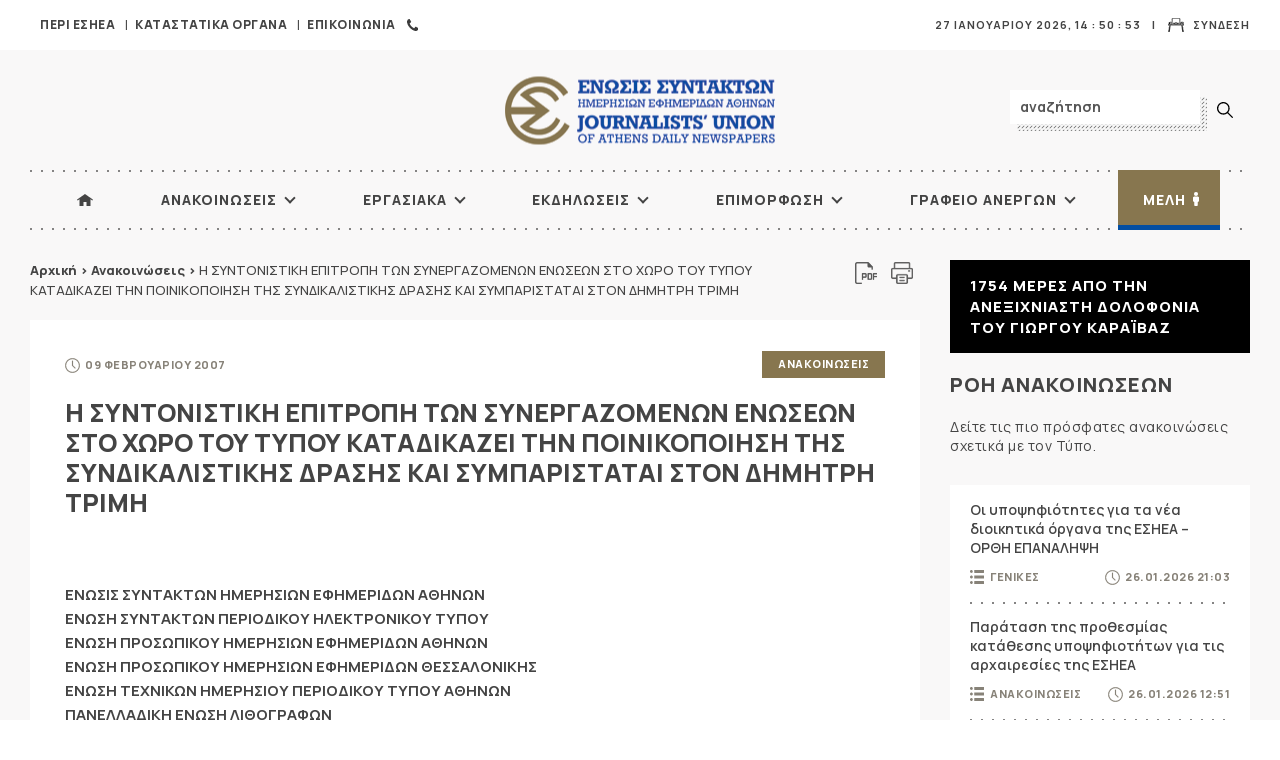

--- FILE ---
content_type: text/html; charset=UTF-8
request_url: https://www.esiea.gr/i-syntonistiki-epitropi-ton-synergazomenon-enoseon-sto-xoro-toy-typoy-katadikazei-tin-poinikopoiisi-tis-syndikalistikis-drasis-kai-symparistatai-ston-dimitri-trimi/
body_size: 17402
content:
<!DOCTYPE html>
<html lang="el">
<head>
<meta charset="UTF-8" />
<meta name="viewport" content="width=device-width, initial-scale=1, user-scalable=0">
<meta name="googlebot" content="index,follow" />
<meta name="robots" content="index,follow" />
<link rel="shortcut icon" href="https://www.esiea.gr/wp-content/themes/esiea-2021/images/favicon.ico" />
<title>Η ΣΥΝΤΟΝΙΣΤΙΚΗ ΕΠΙΤΡΟΠΗ ΤΩΝ ΣΥΝΕΡΓΑΖΟΜΕΝΩΝ ΕΝΩΣΕΩΝ ΣΤΟ ΧΩΡΟ ΤΟΥ ΤΥΠΟΥ ΚΑΤΑΔΙΚΑΖΕΙ ΤΗΝ ΠΟΙΝΙΚΟΠΟΙΗΣΗ ΤΗΣ ΣΥΝΔΙΚΑΛΙΣΤΙΚΗΣ ΔΡΑΣΗΣ ΚΑΙ ΣΥΜΠΑΡΙΣΤΑΤΑΙ ΣΤΟΝ ΔΗΜΗΤΡΗ ΤΡΙΜΗ | ΕΣΗΕΑ</title>
<link data-rocket-preload as="style" href="https://fonts.googleapis.com/css2?family=Manrope:wght@400;500;600;700;800&#038;display=swap" rel="preload">
<link href="https://fonts.googleapis.com/css2?family=Manrope:wght@400;500;600;700;800&#038;display=swap" media="print" onload="this.media=&#039;all&#039;" rel="stylesheet">
<noscript data-wpr-hosted-gf-parameters=""><link rel="stylesheet" href="https://fonts.googleapis.com/css2?family=Manrope:wght@400;500;600;700;800&#038;display=swap"></noscript>

		<!-- All in One SEO 4.9.1.1 - aioseo.com -->
	<meta name="description" content="ΕΝΩΣΙΣ ΣΥΝΤΑΚΤΩΝ ΗΜΕΡΗΣΙΩΝ ΕΦΗΜΕΡΙΔΩΝ ΑΘΗΝΩΝ ΕΝΩΣΗ ΣΥΝΤΑΚΤΩΝ ΠΕΡΙΟΔΙΚΟΥ ΗΛΕΚΤΡΟΝΙΚΟΥ ΤΥΠΟΥ ΕΝΩΣΗ ΠΡΟΣΩΠΙΚΟΥ ΗΜΕΡΗΣΙΩΝ ΕΦΗΜΕΡΙΔΩΝ ΑΘΗΝΩΝ ΕΝΩΣΗ ΠΡΟΣΩΠΙΚΟΥ ΗΜΕΡΗΣΙΩΝ ΕΦΗΜΕΡΙΔΩΝ ΘΕΣΣΑΛΟΝΙΚΗΣ ΕΝΩΣΗ ΤΕΧΝΙΚΩΝ ΗΜΕΡΗΣΙΟΥ ΠΕΡΙΟΔΙΚΟΥ ΤΥΠΟΥ ΑΘΗΝΩΝ ΠΑΝΕΛΛΑΔΙΚΗ ΕΝΩΣΗ ΛΙΘΟΓΡΑΦΩΝ ΕΝΩΣΗ ΕΦΗΜΕΡΙΔΟΠΩΛΩΝ ΑΘΗΝΩΝ ΕΝΩΣΗ ΕΦΗΜΕΡΙΔΟΠΩΛΩΝ ΠΕΙΡΑΙΑ ΕΝΩΣΗ ΠΡΟΣΩΠΙΚΟΥ ΠΡΑΚΤΟΡΕΙΩΝ ΕΦΗΜΕΡΙΔΩΝ ΑΘΗΝΩΝ ΕΝΩΣΗ ΤΕΧΝΙΚΩΝ ΙΔΙΩΤΙΚΗΣ ΤΗΛΕΟΡΑΣΗΣ ΑΤΤΙΚΗΣ ENΩΣΗ ΤΕΧΝΙΚΩΝ ΕΛΛΗΝΙΚΗΣ ΡΑΔΙΟΦΩΝΙΑΣ ΕΝΩΣΗ ΦΩΤΟΡΕΠΟΡΤΕΡ ΕΛΛΑΔΟΣ ΑΝΑΚΟΙΝΩΣΗ Η" />
	<meta name="robots" content="max-image-preview:large" />
	<meta name="author" content="ΕΣΗΕΑ"/>
	<link rel="canonical" href="https://www.esiea.gr/i-syntonistiki-epitropi-ton-synergazomenon-enoseon-sto-xoro-toy-typoy-katadikazei-tin-poinikopoiisi-tis-syndikalistikis-drasis-kai-symparistatai-ston-dimitri-trimi/" />
	<meta name="generator" content="All in One SEO (AIOSEO) 4.9.1.1" />
		<meta property="og:locale" content="el_GR" />
		<meta property="og:site_name" content="ΕΣΗΕΑ | Ένωσις Συντακτών Ημερήσιων Εφημερίδων Αθηνών" />
		<meta property="og:type" content="article" />
		<meta property="og:title" content="Η ΣΥΝΤΟΝΙΣΤΙΚΗ ΕΠΙΤΡΟΠΗ ΤΩΝ ΣΥΝΕΡΓΑΖΟΜΕΝΩΝ ΕΝΩΣΕΩΝ ΣΤΟ ΧΩΡΟ ΤΟΥ ΤΥΠΟΥ ΚΑΤΑΔΙΚΑΖΕΙ ΤΗΝ ΠΟΙΝΙΚΟΠΟΙΗΣΗ ΤΗΣ ΣΥΝΔΙΚΑΛΙΣΤΙΚΗΣ ΔΡΑΣΗΣ ΚΑΙ ΣΥΜΠΑΡΙΣΤΑΤΑΙ ΣΤΟΝ ΔΗΜΗΤΡΗ ΤΡΙΜΗ | ΕΣΗΕΑ" />
		<meta property="og:description" content="ΕΝΩΣΙΣ ΣΥΝΤΑΚΤΩΝ ΗΜΕΡΗΣΙΩΝ ΕΦΗΜΕΡΙΔΩΝ ΑΘΗΝΩΝ ΕΝΩΣΗ ΣΥΝΤΑΚΤΩΝ ΠΕΡΙΟΔΙΚΟΥ ΗΛΕΚΤΡΟΝΙΚΟΥ ΤΥΠΟΥ ΕΝΩΣΗ ΠΡΟΣΩΠΙΚΟΥ ΗΜΕΡΗΣΙΩΝ ΕΦΗΜΕΡΙΔΩΝ ΑΘΗΝΩΝ ΕΝΩΣΗ ΠΡΟΣΩΠΙΚΟΥ ΗΜΕΡΗΣΙΩΝ ΕΦΗΜΕΡΙΔΩΝ ΘΕΣΣΑΛΟΝΙΚΗΣ ΕΝΩΣΗ ΤΕΧΝΙΚΩΝ ΗΜΕΡΗΣΙΟΥ ΠΕΡΙΟΔΙΚΟΥ ΤΥΠΟΥ ΑΘΗΝΩΝ ΠΑΝΕΛΛΑΔΙΚΗ ΕΝΩΣΗ ΛΙΘΟΓΡΑΦΩΝ ΕΝΩΣΗ ΕΦΗΜΕΡΙΔΟΠΩΛΩΝ ΑΘΗΝΩΝ ΕΝΩΣΗ ΕΦΗΜΕΡΙΔΟΠΩΛΩΝ ΠΕΙΡΑΙΑ ΕΝΩΣΗ ΠΡΟΣΩΠΙΚΟΥ ΠΡΑΚΤΟΡΕΙΩΝ ΕΦΗΜΕΡΙΔΩΝ ΑΘΗΝΩΝ ΕΝΩΣΗ ΤΕΧΝΙΚΩΝ ΙΔΙΩΤΙΚΗΣ ΤΗΛΕΟΡΑΣΗΣ ΑΤΤΙΚΗΣ ENΩΣΗ ΤΕΧΝΙΚΩΝ ΕΛΛΗΝΙΚΗΣ ΡΑΔΙΟΦΩΝΙΑΣ ΕΝΩΣΗ ΦΩΤΟΡΕΠΟΡΤΕΡ ΕΛΛΑΔΟΣ ΑΝΑΚΟΙΝΩΣΗ Η" />
		<meta property="og:url" content="https://www.esiea.gr/i-syntonistiki-epitropi-ton-synergazomenon-enoseon-sto-xoro-toy-typoy-katadikazei-tin-poinikopoiisi-tis-syndikalistikis-drasis-kai-symparistatai-ston-dimitri-trimi/" />
		<meta property="og:image" content="https://www.esiea.gr/wp-content/uploads/2021/12/logo-600.jpg" />
		<meta property="og:image:secure_url" content="https://www.esiea.gr/wp-content/uploads/2021/12/logo-600.jpg" />
		<meta property="og:image:width" content="600" />
		<meta property="og:image:height" content="340" />
		<meta property="article:published_time" content="2007-02-09T10:00:00+00:00" />
		<meta property="article:modified_time" content="2007-02-09T10:00:00+00:00" />
		<meta property="article:publisher" content="https://www.facebook.com/esiea.gr/" />
		<meta name="twitter:card" content="summary" />
		<meta name="twitter:title" content="Η ΣΥΝΤΟΝΙΣΤΙΚΗ ΕΠΙΤΡΟΠΗ ΤΩΝ ΣΥΝΕΡΓΑΖΟΜΕΝΩΝ ΕΝΩΣΕΩΝ ΣΤΟ ΧΩΡΟ ΤΟΥ ΤΥΠΟΥ ΚΑΤΑΔΙΚΑΖΕΙ ΤΗΝ ΠΟΙΝΙΚΟΠΟΙΗΣΗ ΤΗΣ ΣΥΝΔΙΚΑΛΙΣΤΙΚΗΣ ΔΡΑΣΗΣ ΚΑΙ ΣΥΜΠΑΡΙΣΤΑΤΑΙ ΣΤΟΝ ΔΗΜΗΤΡΗ ΤΡΙΜΗ | ΕΣΗΕΑ" />
		<meta name="twitter:description" content="ΕΝΩΣΙΣ ΣΥΝΤΑΚΤΩΝ ΗΜΕΡΗΣΙΩΝ ΕΦΗΜΕΡΙΔΩΝ ΑΘΗΝΩΝ ΕΝΩΣΗ ΣΥΝΤΑΚΤΩΝ ΠΕΡΙΟΔΙΚΟΥ ΗΛΕΚΤΡΟΝΙΚΟΥ ΤΥΠΟΥ ΕΝΩΣΗ ΠΡΟΣΩΠΙΚΟΥ ΗΜΕΡΗΣΙΩΝ ΕΦΗΜΕΡΙΔΩΝ ΑΘΗΝΩΝ ΕΝΩΣΗ ΠΡΟΣΩΠΙΚΟΥ ΗΜΕΡΗΣΙΩΝ ΕΦΗΜΕΡΙΔΩΝ ΘΕΣΣΑΛΟΝΙΚΗΣ ΕΝΩΣΗ ΤΕΧΝΙΚΩΝ ΗΜΕΡΗΣΙΟΥ ΠΕΡΙΟΔΙΚΟΥ ΤΥΠΟΥ ΑΘΗΝΩΝ ΠΑΝΕΛΛΑΔΙΚΗ ΕΝΩΣΗ ΛΙΘΟΓΡΑΦΩΝ ΕΝΩΣΗ ΕΦΗΜΕΡΙΔΟΠΩΛΩΝ ΑΘΗΝΩΝ ΕΝΩΣΗ ΕΦΗΜΕΡΙΔΟΠΩΛΩΝ ΠΕΙΡΑΙΑ ΕΝΩΣΗ ΠΡΟΣΩΠΙΚΟΥ ΠΡΑΚΤΟΡΕΙΩΝ ΕΦΗΜΕΡΙΔΩΝ ΑΘΗΝΩΝ ΕΝΩΣΗ ΤΕΧΝΙΚΩΝ ΙΔΙΩΤΙΚΗΣ ΤΗΛΕΟΡΑΣΗΣ ΑΤΤΙΚΗΣ ENΩΣΗ ΤΕΧΝΙΚΩΝ ΕΛΛΗΝΙΚΗΣ ΡΑΔΙΟΦΩΝΙΑΣ ΕΝΩΣΗ ΦΩΤΟΡΕΠΟΡΤΕΡ ΕΛΛΑΔΟΣ ΑΝΑΚΟΙΝΩΣΗ Η" />
		<meta name="twitter:image" content="https://www.esiea.gr/wp-content/uploads/2021/12/logo-600.jpg" />
		<script type="application/ld+json" class="aioseo-schema">
			{"@context":"https:\/\/schema.org","@graph":[{"@type":"BlogPosting","@id":"https:\/\/www.esiea.gr\/i-syntonistiki-epitropi-ton-synergazomenon-enoseon-sto-xoro-toy-typoy-katadikazei-tin-poinikopoiisi-tis-syndikalistikis-drasis-kai-symparistatai-ston-dimitri-trimi\/#blogposting","name":"\u0397 \u03a3\u03a5\u039d\u03a4\u039f\u039d\u0399\u03a3\u03a4\u0399\u039a\u0397 \u0395\u03a0\u0399\u03a4\u03a1\u039f\u03a0\u0397 \u03a4\u03a9\u039d \u03a3\u03a5\u039d\u0395\u03a1\u0393\u0391\u0396\u039f\u039c\u0395\u039d\u03a9\u039d \u0395\u039d\u03a9\u03a3\u0395\u03a9\u039d \u03a3\u03a4\u039f \u03a7\u03a9\u03a1\u039f \u03a4\u039f\u03a5 \u03a4\u03a5\u03a0\u039f\u03a5 \u039a\u0391\u03a4\u0391\u0394\u0399\u039a\u0391\u0396\u0395\u0399 \u03a4\u0397\u039d \u03a0\u039f\u0399\u039d\u0399\u039a\u039f\u03a0\u039f\u0399\u0397\u03a3\u0397 \u03a4\u0397\u03a3 \u03a3\u03a5\u039d\u0394\u0399\u039a\u0391\u039b\u0399\u03a3\u03a4\u0399\u039a\u0397\u03a3 \u0394\u03a1\u0391\u03a3\u0397\u03a3 \u039a\u0391\u0399 \u03a3\u03a5\u039c\u03a0\u0391\u03a1\u0399\u03a3\u03a4\u0391\u03a4\u0391\u0399 \u03a3\u03a4\u039f\u039d \u0394\u0397\u039c\u0397\u03a4\u03a1\u0397 \u03a4\u03a1\u0399\u039c\u0397 | \u0395\u03a3\u0397\u0395\u0391","headline":"\u0397 \u03a3\u03a5\u039d\u03a4\u039f\u039d\u0399\u03a3\u03a4\u0399\u039a\u0397 \u0395\u03a0\u0399\u03a4\u03a1\u039f\u03a0\u0397 \u03a4\u03a9\u039d \u03a3\u03a5\u039d\u0395\u03a1\u0393\u0391\u0396\u039f\u039c\u0395\u039d\u03a9\u039d \u0395\u039d\u03a9\u03a3\u0395\u03a9\u039d \u03a3\u03a4\u039f \u03a7\u03a9\u03a1\u039f \u03a4\u039f\u03a5 \u03a4\u03a5\u03a0\u039f\u03a5 \u039a\u0391\u03a4\u0391\u0394\u0399\u039a\u0391\u0396\u0395\u0399 \u03a4\u0397\u039d \u03a0\u039f\u0399\u039d\u0399\u039a\u039f\u03a0\u039f\u0399\u0397\u03a3\u0397 \u03a4\u0397\u03a3 \u03a3\u03a5\u039d\u0394\u0399\u039a\u0391\u039b\u0399\u03a3\u03a4\u0399\u039a\u0397\u03a3 \u0394\u03a1\u0391\u03a3\u0397\u03a3 \u039a\u0391\u0399 \u03a3\u03a5\u039c\u03a0\u0391\u03a1\u0399\u03a3\u03a4\u0391\u03a4\u0391\u0399 \u03a3\u03a4\u039f\u039d \u0394\u0397\u039c\u0397\u03a4\u03a1\u0397 \u03a4\u03a1\u0399\u039c\u0397","author":{"@id":"https:\/\/www.esiea.gr\/author\/zmavrakis\/#author"},"publisher":{"@id":"https:\/\/www.esiea.gr\/#organization"},"image":{"@type":"ImageObject","url":"https:\/\/www.esiea.gr\/wp-content\/uploads\/2020\/07\/esiealogo.jpg","@id":"https:\/\/www.esiea.gr\/#articleImage","width":549,"height":140},"datePublished":"2007-02-09T12:00:00+02:00","dateModified":"2007-02-09T12:00:00+02:00","inLanguage":"el","mainEntityOfPage":{"@id":"https:\/\/www.esiea.gr\/i-syntonistiki-epitropi-ton-synergazomenon-enoseon-sto-xoro-toy-typoy-katadikazei-tin-poinikopoiisi-tis-syndikalistikis-drasis-kai-symparistatai-ston-dimitri-trimi\/#webpage"},"isPartOf":{"@id":"https:\/\/www.esiea.gr\/i-syntonistiki-epitropi-ton-synergazomenon-enoseon-sto-xoro-toy-typoy-katadikazei-tin-poinikopoiisi-tis-syndikalistikis-drasis-kai-symparistatai-ston-dimitri-trimi\/#webpage"},"articleSection":"\u0391\u03bd\u03b1\u03ba\u03bf\u03b9\u03bd\u03ce\u03c3\u03b5\u03b9\u03c2"},{"@type":"BreadcrumbList","@id":"https:\/\/www.esiea.gr\/i-syntonistiki-epitropi-ton-synergazomenon-enoseon-sto-xoro-toy-typoy-katadikazei-tin-poinikopoiisi-tis-syndikalistikis-drasis-kai-symparistatai-ston-dimitri-trimi\/#breadcrumblist","itemListElement":[{"@type":"ListItem","@id":"https:\/\/www.esiea.gr#listItem","position":1,"name":"Home","item":"https:\/\/www.esiea.gr","nextItem":{"@type":"ListItem","@id":"https:\/\/www.esiea.gr\/category\/anakoinoseis\/#listItem","name":"\u0391\u03bd\u03b1\u03ba\u03bf\u03b9\u03bd\u03ce\u03c3\u03b5\u03b9\u03c2"}},{"@type":"ListItem","@id":"https:\/\/www.esiea.gr\/category\/anakoinoseis\/#listItem","position":2,"name":"\u0391\u03bd\u03b1\u03ba\u03bf\u03b9\u03bd\u03ce\u03c3\u03b5\u03b9\u03c2","item":"https:\/\/www.esiea.gr\/category\/anakoinoseis\/","nextItem":{"@type":"ListItem","@id":"https:\/\/www.esiea.gr\/i-syntonistiki-epitropi-ton-synergazomenon-enoseon-sto-xoro-toy-typoy-katadikazei-tin-poinikopoiisi-tis-syndikalistikis-drasis-kai-symparistatai-ston-dimitri-trimi\/#listItem","name":"\u0397 \u03a3\u03a5\u039d\u03a4\u039f\u039d\u0399\u03a3\u03a4\u0399\u039a\u0397 \u0395\u03a0\u0399\u03a4\u03a1\u039f\u03a0\u0397 \u03a4\u03a9\u039d \u03a3\u03a5\u039d\u0395\u03a1\u0393\u0391\u0396\u039f\u039c\u0395\u039d\u03a9\u039d \u0395\u039d\u03a9\u03a3\u0395\u03a9\u039d \u03a3\u03a4\u039f \u03a7\u03a9\u03a1\u039f \u03a4\u039f\u03a5 \u03a4\u03a5\u03a0\u039f\u03a5 \u039a\u0391\u03a4\u0391\u0394\u0399\u039a\u0391\u0396\u0395\u0399 \u03a4\u0397\u039d \u03a0\u039f\u0399\u039d\u0399\u039a\u039f\u03a0\u039f\u0399\u0397\u03a3\u0397 \u03a4\u0397\u03a3 \u03a3\u03a5\u039d\u0394\u0399\u039a\u0391\u039b\u0399\u03a3\u03a4\u0399\u039a\u0397\u03a3 \u0394\u03a1\u0391\u03a3\u0397\u03a3 \u039a\u0391\u0399 \u03a3\u03a5\u039c\u03a0\u0391\u03a1\u0399\u03a3\u03a4\u0391\u03a4\u0391\u0399 \u03a3\u03a4\u039f\u039d \u0394\u0397\u039c\u0397\u03a4\u03a1\u0397 \u03a4\u03a1\u0399\u039c\u0397"},"previousItem":{"@type":"ListItem","@id":"https:\/\/www.esiea.gr#listItem","name":"Home"}},{"@type":"ListItem","@id":"https:\/\/www.esiea.gr\/i-syntonistiki-epitropi-ton-synergazomenon-enoseon-sto-xoro-toy-typoy-katadikazei-tin-poinikopoiisi-tis-syndikalistikis-drasis-kai-symparistatai-ston-dimitri-trimi\/#listItem","position":3,"name":"\u0397 \u03a3\u03a5\u039d\u03a4\u039f\u039d\u0399\u03a3\u03a4\u0399\u039a\u0397 \u0395\u03a0\u0399\u03a4\u03a1\u039f\u03a0\u0397 \u03a4\u03a9\u039d \u03a3\u03a5\u039d\u0395\u03a1\u0393\u0391\u0396\u039f\u039c\u0395\u039d\u03a9\u039d \u0395\u039d\u03a9\u03a3\u0395\u03a9\u039d \u03a3\u03a4\u039f \u03a7\u03a9\u03a1\u039f \u03a4\u039f\u03a5 \u03a4\u03a5\u03a0\u039f\u03a5 \u039a\u0391\u03a4\u0391\u0394\u0399\u039a\u0391\u0396\u0395\u0399 \u03a4\u0397\u039d \u03a0\u039f\u0399\u039d\u0399\u039a\u039f\u03a0\u039f\u0399\u0397\u03a3\u0397 \u03a4\u0397\u03a3 \u03a3\u03a5\u039d\u0394\u0399\u039a\u0391\u039b\u0399\u03a3\u03a4\u0399\u039a\u0397\u03a3 \u0394\u03a1\u0391\u03a3\u0397\u03a3 \u039a\u0391\u0399 \u03a3\u03a5\u039c\u03a0\u0391\u03a1\u0399\u03a3\u03a4\u0391\u03a4\u0391\u0399 \u03a3\u03a4\u039f\u039d \u0394\u0397\u039c\u0397\u03a4\u03a1\u0397 \u03a4\u03a1\u0399\u039c\u0397","previousItem":{"@type":"ListItem","@id":"https:\/\/www.esiea.gr\/category\/anakoinoseis\/#listItem","name":"\u0391\u03bd\u03b1\u03ba\u03bf\u03b9\u03bd\u03ce\u03c3\u03b5\u03b9\u03c2"}}]},{"@type":"Organization","@id":"https:\/\/www.esiea.gr\/#organization","name":"\u0395\u03a3\u0397\u0395\u0391","description":"\u0388\u03bd\u03c9\u03c3\u03b9\u03c2 \u03a3\u03c5\u03bd\u03c4\u03b1\u03ba\u03c4\u03ce\u03bd \u0397\u03bc\u03b5\u03c1\u03ae\u03c3\u03b9\u03c9\u03bd \u0395\u03c6\u03b7\u03bc\u03b5\u03c1\u03af\u03b4\u03c9\u03bd \u0391\u03b8\u03b7\u03bd\u03ce\u03bd","url":"https:\/\/www.esiea.gr\/","telephone":"+302103675400","logo":{"@type":"ImageObject","url":"https:\/\/www.esiea.gr\/wp-content\/uploads\/2020\/07\/esiealogo.jpg","@id":"https:\/\/www.esiea.gr\/i-syntonistiki-epitropi-ton-synergazomenon-enoseon-sto-xoro-toy-typoy-katadikazei-tin-poinikopoiisi-tis-syndikalistikis-drasis-kai-symparistatai-ston-dimitri-trimi\/#organizationLogo","width":549,"height":140},"image":{"@id":"https:\/\/www.esiea.gr\/i-syntonistiki-epitropi-ton-synergazomenon-enoseon-sto-xoro-toy-typoy-katadikazei-tin-poinikopoiisi-tis-syndikalistikis-drasis-kai-symparistatai-ston-dimitri-trimi\/#organizationLogo"},"sameAs":["https:\/\/www.facebook.com\/esiea.gr\/","https:\/\/www.youtube.com\/channel\/UCOdue42zl4FhDu4Bed5FPkg"]},{"@type":"Person","@id":"https:\/\/www.esiea.gr\/author\/zmavrakis\/#author","url":"https:\/\/www.esiea.gr\/author\/zmavrakis\/","name":"\u0395\u03a3\u0397\u0395\u0391","image":{"@type":"ImageObject","@id":"https:\/\/www.esiea.gr\/i-syntonistiki-epitropi-ton-synergazomenon-enoseon-sto-xoro-toy-typoy-katadikazei-tin-poinikopoiisi-tis-syndikalistikis-drasis-kai-symparistatai-ston-dimitri-trimi\/#authorImage","url":"https:\/\/secure.gravatar.com\/avatar\/ed63e8a2383c58e679f1ac980556eb79?s=96&d=mm&r=g","width":96,"height":96,"caption":"\u0395\u03a3\u0397\u0395\u0391"}},{"@type":"WebPage","@id":"https:\/\/www.esiea.gr\/i-syntonistiki-epitropi-ton-synergazomenon-enoseon-sto-xoro-toy-typoy-katadikazei-tin-poinikopoiisi-tis-syndikalistikis-drasis-kai-symparistatai-ston-dimitri-trimi\/#webpage","url":"https:\/\/www.esiea.gr\/i-syntonistiki-epitropi-ton-synergazomenon-enoseon-sto-xoro-toy-typoy-katadikazei-tin-poinikopoiisi-tis-syndikalistikis-drasis-kai-symparistatai-ston-dimitri-trimi\/","name":"\u0397 \u03a3\u03a5\u039d\u03a4\u039f\u039d\u0399\u03a3\u03a4\u0399\u039a\u0397 \u0395\u03a0\u0399\u03a4\u03a1\u039f\u03a0\u0397 \u03a4\u03a9\u039d \u03a3\u03a5\u039d\u0395\u03a1\u0393\u0391\u0396\u039f\u039c\u0395\u039d\u03a9\u039d \u0395\u039d\u03a9\u03a3\u0395\u03a9\u039d \u03a3\u03a4\u039f \u03a7\u03a9\u03a1\u039f \u03a4\u039f\u03a5 \u03a4\u03a5\u03a0\u039f\u03a5 \u039a\u0391\u03a4\u0391\u0394\u0399\u039a\u0391\u0396\u0395\u0399 \u03a4\u0397\u039d \u03a0\u039f\u0399\u039d\u0399\u039a\u039f\u03a0\u039f\u0399\u0397\u03a3\u0397 \u03a4\u0397\u03a3 \u03a3\u03a5\u039d\u0394\u0399\u039a\u0391\u039b\u0399\u03a3\u03a4\u0399\u039a\u0397\u03a3 \u0394\u03a1\u0391\u03a3\u0397\u03a3 \u039a\u0391\u0399 \u03a3\u03a5\u039c\u03a0\u0391\u03a1\u0399\u03a3\u03a4\u0391\u03a4\u0391\u0399 \u03a3\u03a4\u039f\u039d \u0394\u0397\u039c\u0397\u03a4\u03a1\u0397 \u03a4\u03a1\u0399\u039c\u0397 | \u0395\u03a3\u0397\u0395\u0391","description":"\u0395\u039d\u03a9\u03a3\u0399\u03a3 \u03a3\u03a5\u039d\u03a4\u0391\u039a\u03a4\u03a9\u039d \u0397\u039c\u0395\u03a1\u0397\u03a3\u0399\u03a9\u039d \u0395\u03a6\u0397\u039c\u0395\u03a1\u0399\u0394\u03a9\u039d \u0391\u0398\u0397\u039d\u03a9\u039d \u0395\u039d\u03a9\u03a3\u0397 \u03a3\u03a5\u039d\u03a4\u0391\u039a\u03a4\u03a9\u039d \u03a0\u0395\u03a1\u0399\u039f\u0394\u0399\u039a\u039f\u03a5 \u0397\u039b\u0395\u039a\u03a4\u03a1\u039f\u039d\u0399\u039a\u039f\u03a5 \u03a4\u03a5\u03a0\u039f\u03a5 \u0395\u039d\u03a9\u03a3\u0397 \u03a0\u03a1\u039f\u03a3\u03a9\u03a0\u0399\u039a\u039f\u03a5 \u0397\u039c\u0395\u03a1\u0397\u03a3\u0399\u03a9\u039d \u0395\u03a6\u0397\u039c\u0395\u03a1\u0399\u0394\u03a9\u039d \u0391\u0398\u0397\u039d\u03a9\u039d \u0395\u039d\u03a9\u03a3\u0397 \u03a0\u03a1\u039f\u03a3\u03a9\u03a0\u0399\u039a\u039f\u03a5 \u0397\u039c\u0395\u03a1\u0397\u03a3\u0399\u03a9\u039d \u0395\u03a6\u0397\u039c\u0395\u03a1\u0399\u0394\u03a9\u039d \u0398\u0395\u03a3\u03a3\u0391\u039b\u039f\u039d\u0399\u039a\u0397\u03a3 \u0395\u039d\u03a9\u03a3\u0397 \u03a4\u0395\u03a7\u039d\u0399\u039a\u03a9\u039d \u0397\u039c\u0395\u03a1\u0397\u03a3\u0399\u039f\u03a5 \u03a0\u0395\u03a1\u0399\u039f\u0394\u0399\u039a\u039f\u03a5 \u03a4\u03a5\u03a0\u039f\u03a5 \u0391\u0398\u0397\u039d\u03a9\u039d \u03a0\u0391\u039d\u0395\u039b\u039b\u0391\u0394\u0399\u039a\u0397 \u0395\u039d\u03a9\u03a3\u0397 \u039b\u0399\u0398\u039f\u0393\u03a1\u0391\u03a6\u03a9\u039d \u0395\u039d\u03a9\u03a3\u0397 \u0395\u03a6\u0397\u039c\u0395\u03a1\u0399\u0394\u039f\u03a0\u03a9\u039b\u03a9\u039d \u0391\u0398\u0397\u039d\u03a9\u039d \u0395\u039d\u03a9\u03a3\u0397 \u0395\u03a6\u0397\u039c\u0395\u03a1\u0399\u0394\u039f\u03a0\u03a9\u039b\u03a9\u039d \u03a0\u0395\u0399\u03a1\u0391\u0399\u0391 \u0395\u039d\u03a9\u03a3\u0397 \u03a0\u03a1\u039f\u03a3\u03a9\u03a0\u0399\u039a\u039f\u03a5 \u03a0\u03a1\u0391\u039a\u03a4\u039f\u03a1\u0395\u0399\u03a9\u039d \u0395\u03a6\u0397\u039c\u0395\u03a1\u0399\u0394\u03a9\u039d \u0391\u0398\u0397\u039d\u03a9\u039d \u0395\u039d\u03a9\u03a3\u0397 \u03a4\u0395\u03a7\u039d\u0399\u039a\u03a9\u039d \u0399\u0394\u0399\u03a9\u03a4\u0399\u039a\u0397\u03a3 \u03a4\u0397\u039b\u0395\u039f\u03a1\u0391\u03a3\u0397\u03a3 \u0391\u03a4\u03a4\u0399\u039a\u0397\u03a3 EN\u03a9\u03a3\u0397 \u03a4\u0395\u03a7\u039d\u0399\u039a\u03a9\u039d \u0395\u039b\u039b\u0397\u039d\u0399\u039a\u0397\u03a3 \u03a1\u0391\u0394\u0399\u039f\u03a6\u03a9\u039d\u0399\u0391\u03a3 \u0395\u039d\u03a9\u03a3\u0397 \u03a6\u03a9\u03a4\u039f\u03a1\u0395\u03a0\u039f\u03a1\u03a4\u0395\u03a1 \u0395\u039b\u039b\u0391\u0394\u039f\u03a3 \u0391\u039d\u0391\u039a\u039f\u0399\u039d\u03a9\u03a3\u0397 \u0397","inLanguage":"el","isPartOf":{"@id":"https:\/\/www.esiea.gr\/#website"},"breadcrumb":{"@id":"https:\/\/www.esiea.gr\/i-syntonistiki-epitropi-ton-synergazomenon-enoseon-sto-xoro-toy-typoy-katadikazei-tin-poinikopoiisi-tis-syndikalistikis-drasis-kai-symparistatai-ston-dimitri-trimi\/#breadcrumblist"},"author":{"@id":"https:\/\/www.esiea.gr\/author\/zmavrakis\/#author"},"creator":{"@id":"https:\/\/www.esiea.gr\/author\/zmavrakis\/#author"},"datePublished":"2007-02-09T12:00:00+02:00","dateModified":"2007-02-09T12:00:00+02:00"},{"@type":"WebSite","@id":"https:\/\/www.esiea.gr\/#website","url":"https:\/\/www.esiea.gr\/","name":"\u0395\u03a3\u0397\u0395\u0391","description":"\u0388\u03bd\u03c9\u03c3\u03b9\u03c2 \u03a3\u03c5\u03bd\u03c4\u03b1\u03ba\u03c4\u03ce\u03bd \u0397\u03bc\u03b5\u03c1\u03ae\u03c3\u03b9\u03c9\u03bd \u0395\u03c6\u03b7\u03bc\u03b5\u03c1\u03af\u03b4\u03c9\u03bd \u0391\u03b8\u03b7\u03bd\u03ce\u03bd","inLanguage":"el","publisher":{"@id":"https:\/\/www.esiea.gr\/#organization"}}]}
		</script>
		<!-- All in One SEO -->

<link rel='dns-prefetch' href='//ajax.googleapis.com' />
<link href='https://fonts.gstatic.com' crossorigin rel='preconnect' />
<link data-minify="1" rel='stylesheet' id='aioseo/css/src/vue/standalone/blocks/table-of-contents/global.scss-css'  href='https://www.esiea.gr/wp-content/cache/min/1/wp-content/plugins/all-in-one-seo-pack/dist/Lite/assets/css/table-of-contents/global.e90f6d47.css?ver=1765794522'  media='all' />
<link data-minify="1" rel='stylesheet' id='collapscore-css-css'  href='https://www.esiea.gr/wp-content/cache/min/1/wp-content/plugins/jquery-collapse-o-matic/css/core_style.css?ver=1765794507'  media='all' />
<link data-minify="1" rel='stylesheet' id='collapseomatic-css-css'  href='https://www.esiea.gr/wp-content/cache/min/1/wp-content/plugins/jquery-collapse-o-matic/css/light_style.css?ver=1765794507'  media='all' />
<link data-minify="1" rel='stylesheet' id='pdfprnt_frontend-css'  href='https://www.esiea.gr/wp-content/cache/min/1/wp-content/plugins/pdf-print/css/frontend.css?ver=1765794507'  media='all' />
<script data-minify="1"  src='https://www.esiea.gr/wp-content/cache/min/1/ajax/libs/jquery/3.4.0/jquery.min.js?ver=1763626617' id='jquery-js'></script>
<meta name="tec-api-version" content="v1"><meta name="tec-api-origin" content="https://www.esiea.gr"><link rel="alternate" href="https://www.esiea.gr/wp-json/tribe/events/v1/" /><link data-minify="1" rel="stylesheet" href="https://www.esiea.gr/wp-content/cache/min/1/wp-content/themes/esiea-2021/style.css?ver=1765794507" type="text/css" media="all" />
<link rel="preconnect" href="https://fonts.googleapis.com">
<link rel="preconnect" href="https://fonts.gstatic.com" crossorigin>

<link data-minify="1" rel="stylesheet" type="text/css" href="https://www.esiea.gr/wp-content/cache/min/1/wp-content/themes/esiea-2021/css/slick.css?ver=1765794507" media="screen" />

<link data-minify="1" rel="stylesheet" href="https://www.esiea.gr/wp-content/cache/min/1/wp-content/themes/esiea-2021/css/colorbox.css?ver=1765794516" type="text/css" media="all" />

<script>
if (navigator.userAgent.match(/IEMobile\/10\.0/)) {
  var msViewportStyle = document.createElement("style");
  msViewportStyle.appendChild(
    document.createTextNode(
      "@-ms-viewport{width:auto!important}"
    )
  );
  document.getElementsByTagName("head")[0].
    appendChild(msViewportStyle);
}
</script>


<script>
(function(i,s,o,g,r,a,m){i['GoogleAnalyticsObject']=r;i[r]=i[r]||function(){
(i[r].q=i[r].q||[]).push(arguments)},i[r].l=1*new Date();a=s.createElement(o),
m=s.getElementsByTagName(o)[0];a.async=1;a.src=g;m.parentNode.insertBefore(a,m)
})(window,document,'script','//www.google-analytics.com/analytics.js','ga');
ga('create', 'UA-42114717-10', 'auto');
ga('send', 'pageview');
</script>


<!-- Google tag (gtag.js) -->
<script async src="https://www.googletagmanager.com/gtag/js?id=G-V5082QJ6LW"></script>
<script>
  window.dataLayer = window.dataLayer || [];
  function gtag(){dataLayer.push(arguments);}
  gtag('js', new Date());

  gtag('config', 'G-V5082QJ6LW');
</script>

<meta name="generator" content="WP Rocket 3.20.2" data-wpr-features="wpr_minify_js wpr_minify_css wpr_preload_links" /></head>

<body>
<div data-rocket-location-hash="e5fbcd8d8e51bc40902b77352df6d8a0" id="wrapper" class="border-box">
  <header data-rocket-location-hash="72086089f9845e9d8c05a41cd8d1d3a1" class="row border-box" id="main-header">
    <div data-rocket-location-hash="d97c442777173668f8fd86a6ab7132f3" class="row top-info border-box uppercase">
      <div id="mini-menu">
      <ul id="menu-mini-menu" class="menu"><li id="menu-item-5129" class="menu-item menu-item-type-custom menu-item-object-custom menu-item-has-children menu-item-5129"><a>Περί ΕΣΗΕΑ</a>
<ul class="sub-menu">
	<li id="menu-item-5130" class="menu-item menu-item-type-post_type menu-item-object-page menu-item-5130"><a href="https://www.esiea.gr/istoriko/">Ιστορικό</a></li>
	<li id="menu-item-5160" class="menu-item menu-item-type-post_type menu-item-object-page menu-item-5160"><a href="https://www.esiea.gr/dioikitiko-symvoylio/">Διοικητικό Συμβούλιο</a></li>
	<li id="menu-item-5131" class="menu-item menu-item-type-post_type menu-item-object-page menu-item-5131"><a href="https://www.esiea.gr/katastatiko/">Καταστατικό</a></li>
	<li id="menu-item-5133" class="menu-item menu-item-type-post_type menu-item-object-page menu-item-5133"><a href="https://www.esiea.gr/kodikas-deontologias/">Κώδικας Δεοντολογίας</a></li>
	<li id="menu-item-10354" class="menu-item menu-item-type-post_type menu-item-object-page menu-item-10354"><a href="https://www.esiea.gr/logariasmos-allilovoitheias/">Λογαριασμός Αλληλοβοηθείας</a></li>
	<li id="menu-item-5204" class="menu-item menu-item-type-post_type menu-item-object-page menu-item-5204"><a href="https://www.esiea.gr/dioikitiki-organosi/">Διοικητική Οργάνωση</a></li>
</ul>
</li>
<li id="menu-item-5153" class="menu-item menu-item-type-custom menu-item-object-custom menu-item-has-children menu-item-5153"><a>Καταστατικά  Όργανα</a>
<ul class="sub-menu">
	<li id="menu-item-5161" class="menu-item menu-item-type-post_type menu-item-object-page menu-item-5161"><a href="https://www.esiea.gr/geniki-syneleysi/">Γενική συνέλευση</a></li>
	<li id="menu-item-5168" class="menu-item menu-item-type-post_type menu-item-object-page menu-item-5168"><a href="https://www.esiea.gr/istoriko-dioikitikoy-symvoylioy/">Ιστορικό Διοικητικού Συμβουλίου</a></li>
	<li id="menu-item-5170" class="menu-item menu-item-type-post_type menu-item-object-page menu-item-5170"><a href="https://www.esiea.gr/mikto-symvoylio-apergiaki-epitropi/">Μεικτό Συμβούλιο – Απεργιακή Επιτροπή</a></li>
	<li id="menu-item-5171" class="menu-item menu-item-type-custom menu-item-object-custom menu-item-has-children menu-item-5171"><a href="#">Πειθαρχικά Συμβούλια</a>
	<ul class="sub-menu">
		<li id="menu-item-5172" class="menu-item menu-item-type-post_type menu-item-object-page menu-item-5172"><a href="https://www.esiea.gr/protovathmio-deyterovathmio-peitharxi/">Πρωτοβάθμιο &#038; Δευτεροβάθμιο Πειθαρχικό Συμβούλιο</a></li>
		<li id="menu-item-5176" class="menu-item menu-item-type-post_type menu-item-object-page menu-item-5176"><a href="https://www.esiea.gr/eniaio-peitharxiko-symvoylio/">Ενιαίο Πειθαρχικό Συμβούλιο</a></li>
		<li id="menu-item-5175" class="menu-item menu-item-type-post_type menu-item-object-page menu-item-5175"><a href="https://www.esiea.gr/epoptiko-organo-deontologias/">Εποπτικό όργανο δεοντολογίας</a></li>
	</ul>
</li>
	<li id="menu-item-5177" class="menu-item menu-item-type-custom menu-item-object-custom menu-item-has-children menu-item-5177"><a href="#">Επιτροπές</a>
	<ul class="sub-menu">
		<li id="menu-item-5181" class="menu-item menu-item-type-post_type menu-item-object-page menu-item-5181"><a href="https://www.esiea.gr/ekselegktiki-epitropi/">Εξελεγκτική επιτροπή</a></li>
		<li id="menu-item-5182" class="menu-item menu-item-type-post_type menu-item-object-page menu-item-5182"><a href="https://www.esiea.gr/eforeytiki-epitropi/">Εφορευτική επιτροπή</a></li>
		<li id="menu-item-5180" class="menu-item menu-item-type-post_type menu-item-object-page menu-item-5180"><a href="https://www.esiea.gr/apergiaki-epitropi/">Απεργιακή επιτροπή</a></li>
	</ul>
</li>
</ul>
</li>
<li id="menu-item-10075" class="contact menu-item menu-item-type-post_type menu-item-object-page menu-item-10075"><a href="https://www.esiea.gr/epikoinonia/">Επικοινωνία</a></li>
</ul>        
      </div>
               <a class="right login smooth" href="https://www.esiea.gr/wp-login.php">
        Σύνδεση        </a>
      
      <span class="right date">      
        27 Ιανουαρίου 2026,   
      <div class="clock">
        <ul>
          <li id="hours"></li>
          <li class="point">:</li>
          <li id="min"></li>
          <li class="point">:</li>
          <li id="sec"></li>
        </ul>
      </div>
            
      </span> 
    </div>
    <div data-rocket-location-hash="a6d15a15fdb1c0520cb2776e380ed8c1" class="top row relative">
      <a href="https://www.esiea.gr" id="logo" class="smooth center-both" title="ΕΣΗΕΑ">ΕΣΗΕΑ</a>      <form method="get" class="searchform" action="https://www.esiea.gr/"> <!--role="search"-->
 <div class="input-container"> <input type="text" value="αναζήτηση" name="s" class="s" onclick="this.value=''"/></div>
  <input class="smooth searchsubmit" type="submit" value=" " />
</form>
     
    </div>
    <nav id="nav" class="uppercase mb-30">
      <ul id="menu-main-navigation" class="menu"><li id="menu-item-5103" class="home menu-item menu-item-type-custom menu-item-object-custom menu-item-home menu-item-5103"><a href="https://www.esiea.gr/">ΑΡΧΙΚΗ</a></li>
<li id="menu-item-10189" class="menu-item menu-item-type-post_type menu-item-object-page menu-item-has-children menu-item-10189"><a href="https://www.esiea.gr/anakoinoseis-ana-etos/">Ανακοινώσεις</a>
<ul class="sub-menu">
	<li id="menu-item-10077" class="menu-item menu-item-type-taxonomy menu-item-object-category menu-item-10077"><a href="https://www.esiea.gr/category/anakoinoseis/anakoinosies-anergias/">Ανακοινώσεις Ανεργίας</a></li>
	<li id="menu-item-12149" class="menu-item menu-item-type-taxonomy menu-item-object-category menu-item-12149"><a href="https://www.esiea.gr/category/anakoinoseis/apotelesmata-arxairesion/">Αποτελέσματα Αρχαιρεσιών</a></li>
	<li id="menu-item-5200" class="menu-item menu-item-type-taxonomy menu-item-object-category menu-item-5200"><a href="https://www.esiea.gr/category/seminaria-epimorfosis/">Σεμινάρια επιμόρφωσης</a></li>
	<li id="menu-item-5187" class="menu-item menu-item-type-taxonomy menu-item-object-category menu-item-5187"><a href="https://www.esiea.gr/category/anakoinoseis/diethni/">Διεθνή</a></li>
	<li id="menu-item-10106" class="menu-item menu-item-type-taxonomy menu-item-object-category menu-item-10106"><a href="https://www.esiea.gr/category/%ce%b4%ce%b5%ce%bf%ce%bd%cf%84%ce%bf%ce%bb%ce%bf%ce%b3%ce%af%ce%b1/">Δεοντολογία</a></li>
	<li id="menu-item-10107" class="menu-item menu-item-type-taxonomy menu-item-object-category menu-item-10107"><a href="https://www.esiea.gr/category/ekdiloseis/">Εκδηλώσεις</a></li>
	<li id="menu-item-5190" class="menu-item menu-item-type-taxonomy menu-item-object-category menu-item-5190"><a href="https://www.esiea.gr/category/anakoinoseis/ekloges/">Εκλογές</a></li>
	<li id="menu-item-10079" class="menu-item menu-item-type-taxonomy menu-item-object-category menu-item-10079"><a href="https://www.esiea.gr/category/koinonika/">Κοινωνικά</a></li>
	<li id="menu-item-5189" class="menu-item menu-item-type-taxonomy menu-item-object-category menu-item-5189"><a href="https://www.esiea.gr/category/anakoinoseis/eggrafes/">Εγγραφές</a></li>
	<li id="menu-item-10085" class="menu-item menu-item-type-taxonomy menu-item-object-category menu-item-10085"><a href="https://www.esiea.gr/category/%ce%b4%ce%b7%ce%bc%cf%8c%cf%83%ce%b9%ce%b1-%ce%ba%ce%b1%ce%b9-%ce%b4%ce%b7%ce%bc%ce%bf%cf%84%ce%b9%ce%ba%ce%ac-%ce%bc%ce%ad%cf%83%ce%b1/">Δημόσια και δημοτικά μέσα</a></li>
	<li id="menu-item-10086" class="menu-item menu-item-type-taxonomy menu-item-object-category menu-item-10086"><a href="https://www.esiea.gr/category/anakoinoseis/anakoinosies-ergasiakon/">Ανακοινώσεις Εργασιακών</a></li>
	<li id="menu-item-10110" class="menu-item menu-item-type-taxonomy menu-item-object-category menu-item-10110"><a href="https://www.esiea.gr/category/programmata-anergon/">Προγράμματα Ανέργων</a></li>
	<li id="menu-item-5186" class="menu-item menu-item-type-taxonomy menu-item-object-category menu-item-5186"><a href="https://www.esiea.gr/category/anakoinoseis/deltia-typou/">Δελτία Τύπου</a></li>
</ul>
</li>
<li id="menu-item-5192" class="menu-item menu-item-type-custom menu-item-object-custom menu-item-has-children menu-item-5192"><a>Εργασιακά</a>
<ul class="sub-menu">
	<li id="menu-item-5315" class="menu-item menu-item-type-taxonomy menu-item-object-category menu-item-has-children menu-item-5315"><a href="https://www.esiea.gr/category/symvaseis-ergasias/">Συμβάσεις εργασίας</a>
	<ul class="sub-menu">
		<li id="menu-item-12825" class="menu-item menu-item-type-taxonomy menu-item-object-category menu-item-12825"><a href="https://www.esiea.gr/category/symvaseis-ergasias/dimosio/">Δημόσιο</a></li>
		<li id="menu-item-12221" class="menu-item menu-item-type-taxonomy menu-item-object-category menu-item-12221"><a href="https://www.esiea.gr/category/symvaseis-ergasias/eihea/">Ε.Ι.Η.Ε.Α.</a></li>
		<li id="menu-item-12222" class="menu-item menu-item-type-taxonomy menu-item-object-category menu-item-12222"><a href="https://www.esiea.gr/category/symvaseis-ergasias/eiira/">Ε.Ι.Ι.Ρ.Α.</a></li>
		<li id="menu-item-12223" class="menu-item menu-item-type-taxonomy menu-item-object-category menu-item-12223"><a href="https://www.esiea.gr/category/symvaseis-ergasias/eitesee/">Ε.Ι.ΤΗ.Σ.Ε.Ε.</a></li>
		<li id="menu-item-12224" class="menu-item menu-item-type-taxonomy menu-item-object-category menu-item-12224"><a href="https://www.esiea.gr/category/symvaseis-ergasias/ert/">Ε.Ρ.Τ.</a></li>
	</ul>
</li>
	<li id="menu-item-10087" class="menu-item menu-item-type-taxonomy menu-item-object-category menu-item-10087"><a href="https://www.esiea.gr/category/anakoinoseis/anakoinosies-ergasiakon/">Ανακοινώσεις Εργασιακών</a></li>
	<li id="menu-item-10108" class="menu-item menu-item-type-taxonomy menu-item-object-category menu-item-10108"><a href="https://www.esiea.gr/category/nomika-themata/">Νομικά Θέματα</a></li>
	<li id="menu-item-5183" class="menu-item menu-item-type-taxonomy menu-item-object-category menu-item-5183"><a href="https://www.esiea.gr/category/anakoinoseis/apergies/">Απεργίες</a></li>
	<li id="menu-item-10088" class="menu-item menu-item-type-taxonomy menu-item-object-category menu-item-10088"><a href="https://www.esiea.gr/category/anakoinoseis/asfalistiko/">Ασφαλιστικό</a></li>
</ul>
</li>
<li id="menu-item-10117" class="menu-item menu-item-type-custom menu-item-object-custom menu-item-has-children menu-item-10117"><a href="#">Εκδηλώσεις</a>
<ul class="sub-menu">
	<li id="menu-item-7788" class="menu-item menu-item-type-taxonomy menu-item-object-category menu-item-7788"><a href="https://www.esiea.gr/category/ekdiloseis/">Εκδηλώσεις</a></li>
	<li id="menu-item-10116" class="menu-item menu-item-type-taxonomy menu-item-object-category menu-item-10116"><a href="https://www.esiea.gr/category/optikoakoustiko-arxeio/">Οπτικοακουστικό αρχείο</a></li>
	<li id="menu-item-10118" class="menu-item menu-item-type-taxonomy menu-item-object-category menu-item-10118"><a href="https://www.esiea.gr/category/afieromata/">Αφιερώματα</a></li>
</ul>
</li>
<li id="menu-item-10109" class="menu-item menu-item-type-custom menu-item-object-custom menu-item-has-children menu-item-10109"><a href="#">Επιμόρφωση</a>
<ul class="sub-menu">
	<li id="menu-item-10114" class="menu-item menu-item-type-post_type menu-item-object-page menu-item-10114"><a href="https://www.esiea.gr/programmata-draseis/epimorfosi/">Αρχείο</a></li>
	<li id="menu-item-10115" class="menu-item menu-item-type-taxonomy menu-item-object-category menu-item-10115"><a href="https://www.esiea.gr/category/seminaria-epimorfosis/">Ανακοινώσεις Σεμιναρίων</a></li>
</ul>
</li>
<li id="menu-item-5199" class="menu-item menu-item-type-post_type menu-item-object-page menu-item-has-children menu-item-5199"><a href="https://www.esiea.gr/grafeio-ypostiriksis-anergon/">Γραφείο Ανέργων</a>
<ul class="sub-menu">
	<li id="menu-item-10100" class="menu-item menu-item-type-post_type menu-item-object-page menu-item-10100"><a href="https://www.esiea.gr/grafeio-ypostiriksis-anergon/entaksi-sto-mitroo-anergon/">Ένταξη στο μητρώο ανέργων</a></li>
	<li id="menu-item-10112" class="menu-item menu-item-type-post_type menu-item-object-page menu-item-10112"><a href="https://www.esiea.gr/grafeio-ypostiriksis-anergon/ypostiriktikes-draseis-gia-toys-aner/">Δράσεις για τους άνεργους</a></li>
	<li id="menu-item-10078" class="menu-item menu-item-type-taxonomy menu-item-object-category menu-item-10078"><a href="https://www.esiea.gr/category/anakoinoseis/anakoinosies-anergias/">Ανακοινώσεις Ανεργίας</a></li>
</ul>
</li>
<li id="menu-item-5207" class="members menu-item menu-item-type-custom menu-item-object-custom menu-item-has-children menu-item-5207"><a>Μέλη</a>
<ul class="sub-menu">
	<li id="menu-item-10144" class="menu-item menu-item-type-post_type menu-item-object-page menu-item-10144"><a href="https://www.esiea.gr/meli/proypotheseis-eggrafis/">Προϋποθέσεις εγγραφής</a></li>
	<li id="menu-item-10147" class="menu-item menu-item-type-post_type menu-item-object-page menu-item-10147"><a href="https://www.esiea.gr/meli/dikaiologitika-eggrafis/">Δικαιολογητικά Εγγραφής</a></li>
	<li id="menu-item-10103" class="menu-item menu-item-type-post_type menu-item-object-page menu-item-10103"><a href="https://www.esiea.gr/meli/ekdosi-taytotiton/">Ταυτότητα μέλους ΕΣΗΕΑ</a></li>
	<li id="menu-item-10145" class="menu-item menu-item-type-post_type menu-item-object-page menu-item-10145"><a href="https://www.esiea.gr/meli/pronomia-melon/">Προσφορές για δημοσιογράφους μέλη της ΕΣΗΕΑ</a></li>
	<li id="menu-item-10104" class="menu-item menu-item-type-taxonomy menu-item-object-category menu-item-10104"><a href="https://www.esiea.gr/category/nomika-themata/">Νομικά Θέματα</a></li>
	<li id="menu-item-10113" class="menu-item menu-item-type-taxonomy menu-item-object-category menu-item-10113"><a href="https://www.esiea.gr/category/anakoinoseis/enimerosi-syntaksiouxon/">Ενημέρωση Συνταξιούχων</a></li>
	<li id="menu-item-10105" class="menu-item menu-item-type-taxonomy menu-item-object-category menu-item-10105"><a href="https://www.esiea.gr/category/%cf%86%ce%bf%cf%81%ce%bf%ce%bb%ce%bf%ce%b3%ce%b9%ce%ba%ce%b1/">Φορολογικά</a></li>
	<li id="menu-item-10101" class="menu-item menu-item-type-post_type menu-item-object-page menu-item-10101"><a href="https://www.esiea.gr/meli/f-a-q/">F.A.Q.</a></li>
</ul>
</li>
</ul>    </nav>
  </header>
  <div data-rocket-location-hash="ca7c7b32a3a753c2150687c9c1be8fd7" class="button menu-btn btn-open animated fadeIn"> <a>MENU</a> </div>
  <div class="nav-overlay">  
    <ul id="menu-main-navigation-1" class="menu-responsive-navigation"><li class="home menu-item menu-item-type-custom menu-item-object-custom menu-item-home menu-item-5103"><a href="https://www.esiea.gr/">ΑΡΧΙΚΗ</a></li>
<li class="menu-item menu-item-type-post_type menu-item-object-page menu-item-has-children menu-item-10189"><a href="https://www.esiea.gr/anakoinoseis-ana-etos/">Ανακοινώσεις</a>
<ul class="sub-menu">
	<li class="menu-item menu-item-type-taxonomy menu-item-object-category menu-item-10077"><a href="https://www.esiea.gr/category/anakoinoseis/anakoinosies-anergias/">Ανακοινώσεις Ανεργίας</a></li>
	<li class="menu-item menu-item-type-taxonomy menu-item-object-category menu-item-12149"><a href="https://www.esiea.gr/category/anakoinoseis/apotelesmata-arxairesion/">Αποτελέσματα Αρχαιρεσιών</a></li>
	<li class="menu-item menu-item-type-taxonomy menu-item-object-category menu-item-5200"><a href="https://www.esiea.gr/category/seminaria-epimorfosis/">Σεμινάρια επιμόρφωσης</a></li>
	<li class="menu-item menu-item-type-taxonomy menu-item-object-category menu-item-5187"><a href="https://www.esiea.gr/category/anakoinoseis/diethni/">Διεθνή</a></li>
	<li class="menu-item menu-item-type-taxonomy menu-item-object-category menu-item-10106"><a href="https://www.esiea.gr/category/%ce%b4%ce%b5%ce%bf%ce%bd%cf%84%ce%bf%ce%bb%ce%bf%ce%b3%ce%af%ce%b1/">Δεοντολογία</a></li>
	<li class="menu-item menu-item-type-taxonomy menu-item-object-category menu-item-10107"><a href="https://www.esiea.gr/category/ekdiloseis/">Εκδηλώσεις</a></li>
	<li class="menu-item menu-item-type-taxonomy menu-item-object-category menu-item-5190"><a href="https://www.esiea.gr/category/anakoinoseis/ekloges/">Εκλογές</a></li>
	<li class="menu-item menu-item-type-taxonomy menu-item-object-category menu-item-10079"><a href="https://www.esiea.gr/category/koinonika/">Κοινωνικά</a></li>
	<li class="menu-item menu-item-type-taxonomy menu-item-object-category menu-item-5189"><a href="https://www.esiea.gr/category/anakoinoseis/eggrafes/">Εγγραφές</a></li>
	<li class="menu-item menu-item-type-taxonomy menu-item-object-category menu-item-10085"><a href="https://www.esiea.gr/category/%ce%b4%ce%b7%ce%bc%cf%8c%cf%83%ce%b9%ce%b1-%ce%ba%ce%b1%ce%b9-%ce%b4%ce%b7%ce%bc%ce%bf%cf%84%ce%b9%ce%ba%ce%ac-%ce%bc%ce%ad%cf%83%ce%b1/">Δημόσια και δημοτικά μέσα</a></li>
	<li class="menu-item menu-item-type-taxonomy menu-item-object-category menu-item-10086"><a href="https://www.esiea.gr/category/anakoinoseis/anakoinosies-ergasiakon/">Ανακοινώσεις Εργασιακών</a></li>
	<li class="menu-item menu-item-type-taxonomy menu-item-object-category menu-item-10110"><a href="https://www.esiea.gr/category/programmata-anergon/">Προγράμματα Ανέργων</a></li>
	<li class="menu-item menu-item-type-taxonomy menu-item-object-category menu-item-5186"><a href="https://www.esiea.gr/category/anakoinoseis/deltia-typou/">Δελτία Τύπου</a></li>
</ul>
</li>
<li class="menu-item menu-item-type-custom menu-item-object-custom menu-item-has-children menu-item-5192"><a>Εργασιακά</a>
<ul class="sub-menu">
	<li class="menu-item menu-item-type-taxonomy menu-item-object-category menu-item-has-children menu-item-5315"><a href="https://www.esiea.gr/category/symvaseis-ergasias/">Συμβάσεις εργασίας</a>
	<ul class="sub-menu">
		<li class="menu-item menu-item-type-taxonomy menu-item-object-category menu-item-12825"><a href="https://www.esiea.gr/category/symvaseis-ergasias/dimosio/">Δημόσιο</a></li>
		<li class="menu-item menu-item-type-taxonomy menu-item-object-category menu-item-12221"><a href="https://www.esiea.gr/category/symvaseis-ergasias/eihea/">Ε.Ι.Η.Ε.Α.</a></li>
		<li class="menu-item menu-item-type-taxonomy menu-item-object-category menu-item-12222"><a href="https://www.esiea.gr/category/symvaseis-ergasias/eiira/">Ε.Ι.Ι.Ρ.Α.</a></li>
		<li class="menu-item menu-item-type-taxonomy menu-item-object-category menu-item-12223"><a href="https://www.esiea.gr/category/symvaseis-ergasias/eitesee/">Ε.Ι.ΤΗ.Σ.Ε.Ε.</a></li>
		<li class="menu-item menu-item-type-taxonomy menu-item-object-category menu-item-12224"><a href="https://www.esiea.gr/category/symvaseis-ergasias/ert/">Ε.Ρ.Τ.</a></li>
	</ul>
</li>
	<li class="menu-item menu-item-type-taxonomy menu-item-object-category menu-item-10087"><a href="https://www.esiea.gr/category/anakoinoseis/anakoinosies-ergasiakon/">Ανακοινώσεις Εργασιακών</a></li>
	<li class="menu-item menu-item-type-taxonomy menu-item-object-category menu-item-10108"><a href="https://www.esiea.gr/category/nomika-themata/">Νομικά Θέματα</a></li>
	<li class="menu-item menu-item-type-taxonomy menu-item-object-category menu-item-5183"><a href="https://www.esiea.gr/category/anakoinoseis/apergies/">Απεργίες</a></li>
	<li class="menu-item menu-item-type-taxonomy menu-item-object-category menu-item-10088"><a href="https://www.esiea.gr/category/anakoinoseis/asfalistiko/">Ασφαλιστικό</a></li>
</ul>
</li>
<li class="menu-item menu-item-type-custom menu-item-object-custom menu-item-has-children menu-item-10117"><a href="#">Εκδηλώσεις</a>
<ul class="sub-menu">
	<li class="menu-item menu-item-type-taxonomy menu-item-object-category menu-item-7788"><a href="https://www.esiea.gr/category/ekdiloseis/">Εκδηλώσεις</a></li>
	<li class="menu-item menu-item-type-taxonomy menu-item-object-category menu-item-10116"><a href="https://www.esiea.gr/category/optikoakoustiko-arxeio/">Οπτικοακουστικό αρχείο</a></li>
	<li class="menu-item menu-item-type-taxonomy menu-item-object-category menu-item-10118"><a href="https://www.esiea.gr/category/afieromata/">Αφιερώματα</a></li>
</ul>
</li>
<li class="menu-item menu-item-type-custom menu-item-object-custom menu-item-has-children menu-item-10109"><a href="#">Επιμόρφωση</a>
<ul class="sub-menu">
	<li class="menu-item menu-item-type-post_type menu-item-object-page menu-item-10114"><a href="https://www.esiea.gr/programmata-draseis/epimorfosi/">Αρχείο</a></li>
	<li class="menu-item menu-item-type-taxonomy menu-item-object-category menu-item-10115"><a href="https://www.esiea.gr/category/seminaria-epimorfosis/">Ανακοινώσεις Σεμιναρίων</a></li>
</ul>
</li>
<li class="menu-item menu-item-type-post_type menu-item-object-page menu-item-has-children menu-item-5199"><a href="https://www.esiea.gr/grafeio-ypostiriksis-anergon/">Γραφείο Ανέργων</a>
<ul class="sub-menu">
	<li class="menu-item menu-item-type-post_type menu-item-object-page menu-item-10100"><a href="https://www.esiea.gr/grafeio-ypostiriksis-anergon/entaksi-sto-mitroo-anergon/">Ένταξη στο μητρώο ανέργων</a></li>
	<li class="menu-item menu-item-type-post_type menu-item-object-page menu-item-10112"><a href="https://www.esiea.gr/grafeio-ypostiriksis-anergon/ypostiriktikes-draseis-gia-toys-aner/">Δράσεις για τους άνεργους</a></li>
	<li class="menu-item menu-item-type-taxonomy menu-item-object-category menu-item-10078"><a href="https://www.esiea.gr/category/anakoinoseis/anakoinosies-anergias/">Ανακοινώσεις Ανεργίας</a></li>
</ul>
</li>
<li class="members menu-item menu-item-type-custom menu-item-object-custom menu-item-has-children menu-item-5207"><a>Μέλη</a>
<ul class="sub-menu">
	<li class="menu-item menu-item-type-post_type menu-item-object-page menu-item-10144"><a href="https://www.esiea.gr/meli/proypotheseis-eggrafis/">Προϋποθέσεις εγγραφής</a></li>
	<li class="menu-item menu-item-type-post_type menu-item-object-page menu-item-10147"><a href="https://www.esiea.gr/meli/dikaiologitika-eggrafis/">Δικαιολογητικά Εγγραφής</a></li>
	<li class="menu-item menu-item-type-post_type menu-item-object-page menu-item-10103"><a href="https://www.esiea.gr/meli/ekdosi-taytotiton/">Ταυτότητα μέλους ΕΣΗΕΑ</a></li>
	<li class="menu-item menu-item-type-post_type menu-item-object-page menu-item-10145"><a href="https://www.esiea.gr/meli/pronomia-melon/">Προσφορές για δημοσιογράφους μέλη της ΕΣΗΕΑ</a></li>
	<li class="menu-item menu-item-type-taxonomy menu-item-object-category menu-item-10104"><a href="https://www.esiea.gr/category/nomika-themata/">Νομικά Θέματα</a></li>
	<li class="menu-item menu-item-type-taxonomy menu-item-object-category menu-item-10113"><a href="https://www.esiea.gr/category/anakoinoseis/enimerosi-syntaksiouxon/">Ενημέρωση Συνταξιούχων</a></li>
	<li class="menu-item menu-item-type-taxonomy menu-item-object-category menu-item-10105"><a href="https://www.esiea.gr/category/%cf%86%ce%bf%cf%81%ce%bf%ce%bb%ce%bf%ce%b3%ce%b9%ce%ba%ce%b1/">Φορολογικά</a></li>
	<li class="menu-item menu-item-type-post_type menu-item-object-page menu-item-10101"><a href="https://www.esiea.gr/meli/f-a-q/">F.A.Q.</a></li>
</ul>
</li>
</ul>	<ul id="menu-mini-menu-1" class="menu-responsive-navigation"><li class="menu-item menu-item-type-custom menu-item-object-custom menu-item-has-children menu-item-5129"><a>Περί ΕΣΗΕΑ</a>
<ul class="sub-menu">
	<li class="menu-item menu-item-type-post_type menu-item-object-page menu-item-5130"><a href="https://www.esiea.gr/istoriko/">Ιστορικό</a></li>
	<li class="menu-item menu-item-type-post_type menu-item-object-page menu-item-5160"><a href="https://www.esiea.gr/dioikitiko-symvoylio/">Διοικητικό Συμβούλιο</a></li>
	<li class="menu-item menu-item-type-post_type menu-item-object-page menu-item-5131"><a href="https://www.esiea.gr/katastatiko/">Καταστατικό</a></li>
	<li class="menu-item menu-item-type-post_type menu-item-object-page menu-item-5133"><a href="https://www.esiea.gr/kodikas-deontologias/">Κώδικας Δεοντολογίας</a></li>
	<li class="menu-item menu-item-type-post_type menu-item-object-page menu-item-10354"><a href="https://www.esiea.gr/logariasmos-allilovoitheias/">Λογαριασμός Αλληλοβοηθείας</a></li>
	<li class="menu-item menu-item-type-post_type menu-item-object-page menu-item-5204"><a href="https://www.esiea.gr/dioikitiki-organosi/">Διοικητική Οργάνωση</a></li>
</ul>
</li>
<li class="menu-item menu-item-type-custom menu-item-object-custom menu-item-has-children menu-item-5153"><a>Καταστατικά  Όργανα</a>
<ul class="sub-menu">
	<li class="menu-item menu-item-type-post_type menu-item-object-page menu-item-5161"><a href="https://www.esiea.gr/geniki-syneleysi/">Γενική συνέλευση</a></li>
	<li class="menu-item menu-item-type-post_type menu-item-object-page menu-item-5168"><a href="https://www.esiea.gr/istoriko-dioikitikoy-symvoylioy/">Ιστορικό Διοικητικού Συμβουλίου</a></li>
	<li class="menu-item menu-item-type-post_type menu-item-object-page menu-item-5170"><a href="https://www.esiea.gr/mikto-symvoylio-apergiaki-epitropi/">Μεικτό Συμβούλιο – Απεργιακή Επιτροπή</a></li>
	<li class="menu-item menu-item-type-custom menu-item-object-custom menu-item-has-children menu-item-5171"><a href="#">Πειθαρχικά Συμβούλια</a>
	<ul class="sub-menu">
		<li class="menu-item menu-item-type-post_type menu-item-object-page menu-item-5172"><a href="https://www.esiea.gr/protovathmio-deyterovathmio-peitharxi/">Πρωτοβάθμιο &#038; Δευτεροβάθμιο Πειθαρχικό Συμβούλιο</a></li>
		<li class="menu-item menu-item-type-post_type menu-item-object-page menu-item-5176"><a href="https://www.esiea.gr/eniaio-peitharxiko-symvoylio/">Ενιαίο Πειθαρχικό Συμβούλιο</a></li>
		<li class="menu-item menu-item-type-post_type menu-item-object-page menu-item-5175"><a href="https://www.esiea.gr/epoptiko-organo-deontologias/">Εποπτικό όργανο δεοντολογίας</a></li>
	</ul>
</li>
	<li class="menu-item menu-item-type-custom menu-item-object-custom menu-item-has-children menu-item-5177"><a href="#">Επιτροπές</a>
	<ul class="sub-menu">
		<li class="menu-item menu-item-type-post_type menu-item-object-page menu-item-5181"><a href="https://www.esiea.gr/ekselegktiki-epitropi/">Εξελεγκτική επιτροπή</a></li>
		<li class="menu-item menu-item-type-post_type menu-item-object-page menu-item-5182"><a href="https://www.esiea.gr/eforeytiki-epitropi/">Εφορευτική επιτροπή</a></li>
		<li class="menu-item menu-item-type-post_type menu-item-object-page menu-item-5180"><a href="https://www.esiea.gr/apergiaki-epitropi/">Απεργιακή επιτροπή</a></li>
	</ul>
</li>
</ul>
</li>
<li class="contact menu-item menu-item-type-post_type menu-item-object-page menu-item-10075"><a href="https://www.esiea.gr/epikoinonia/">Επικοινωνία</a></li>
</ul>    <form method="get" class="searchform" action="https://www.esiea.gr/"> <!--role="search"-->
 <div class="input-container"> <input type="text" value="αναζήτηση" name="s" class="s" onclick="this.value=''"/></div>
  <input class="smooth searchsubmit" type="submit" value=" " />
</form>
 
  </div> <!--First Row Section Start-->
  <section data-rocket-location-hash="a9481de1d899aac55bb014a74913a863" class="main row flex brd-bt"> 
    
    <!--Main Column Content Start-->
    <div data-rocket-location-hash="726ac364820da37f8339879d0547f827" class="main-column row left ml-30 relative">
      <div id="breadcrumbs" class="row"><a href="https://www.esiea.gr">Αρχική</a>  >  <a href="https://www.esiea.gr/category/anakoinoseis/">Ανακοινώσεις</a> > <span class="current"><!--:en--><!--:--><!--:el-->Η ΣΥΝΤΟΝΙΣΤΙΚΗ ΕΠΙΤΡΟΠΗ ΤΩΝ ΣΥΝΕΡΓΑΖΟΜΕΝΩΝ ΕΝΩΣΕΩΝ ΣΤΟ ΧΩΡΟ ΤΟΥ ΤΥΠΟΥ ΚΑΤΑΔΙΚΑΖΕΙ ΤΗΝ ΠΟΙΝΙΚΟΠΟΙΗΣΗ ΤΗΣ ΣΥΝΔΙΚΑΛΙΣΤΙΚΗΣ ΔΡΑΣΗΣ ΚΑΙ ΣΥΜΠΑΡΙΣΤΑΤΑΙ ΣΤΟΝ ΔΗΜΗΤΡΗ ΤΡΙΜΗ<!--:--></span></div>
      
      <!--Middle Column Content Start-->
      <div class="left row border-box" id="post">
        <div class="row metadata mb-20">
          <time datetime="2007-02-09T12:00:00+02:00" class="entry-date">09 Φεβρουαρίου 2007</time> 
          <span class="categories right"><a href="https://www.esiea.gr/category/anakoinoseis/">Ανακοινώσεις</a></span>
        </div>
        <h1><!--:en--><!--:--><!--:el-->Η ΣΥΝΤΟΝΙΣΤΙΚΗ ΕΠΙΤΡΟΠΗ ΤΩΝ ΣΥΝΕΡΓΑΖΟΜΕΝΩΝ ΕΝΩΣΕΩΝ ΣΤΟ ΧΩΡΟ ΤΟΥ ΤΥΠΟΥ ΚΑΤΑΔΙΚΑΖΕΙ ΤΗΝ ΠΟΙΝΙΚΟΠΟΙΗΣΗ ΤΗΣ ΣΥΝΔΙΚΑΛΙΣΤΙΚΗΣ ΔΡΑΣΗΣ ΚΑΙ ΣΥΜΠΑΡΙΣΤΑΤΑΙ ΣΤΟΝ ΔΗΜΗΤΡΗ ΤΡΙΜΗ<!--:--></h1>
        <div class="post-content posts mb-30 border-box">
        
        <div class="pdfprnt-buttons pdfprnt-buttons-post pdfprnt-top-right"><a href="https://www.esiea.gr/i-syntonistiki-epitropi-ton-synergazomenon-enoseon-sto-xoro-toy-typoy-katadikazei-tin-poinikopoiisi-tis-syndikalistikis-drasis-kai-symparistatai-ston-dimitri-trimi/?print=pdf" class="pdfprnt-button pdfprnt-button-pdf" target="_blank"><img src="https://www.esiea.gr/wp-content/plugins/pdf-print/images/pdf.png" alt="image_pdf" title="View PDF" /></a><a href="https://www.esiea.gr/i-syntonistiki-epitropi-ton-synergazomenon-enoseon-sto-xoro-toy-typoy-katadikazei-tin-poinikopoiisi-tis-syndikalistikis-drasis-kai-symparistatai-ston-dimitri-trimi/?print=print" class="pdfprnt-button pdfprnt-button-print" target="_blank"><img src="https://www.esiea.gr/wp-content/plugins/pdf-print/images/print.png" alt="image_print" title="Print Content" /></a></div><p><!--:en--><!--:--><!--:el--> </p>
<p align="left">  </p>
<p align="justify"> <strong>ΕΝΩΣΙΣ ΣΥΝΤΑΚΤΩΝ ΗΜΕΡΗΣΙΩΝ ΕΦΗΜΕΡΙΔΩΝ ΑΘΗΝΩΝ<br /> ΕΝΩΣΗ ΣΥΝΤΑΚΤΩΝ ΠΕΡΙΟΔΙΚΟΥ ΗΛΕΚΤΡΟΝΙΚΟΥ ΤΥΠΟΥ<br /> ΕΝΩΣΗ ΠΡΟΣΩΠΙΚΟΥ ΗΜΕΡΗΣΙΩΝ ΕΦΗΜΕΡΙΔΩΝ ΑΘΗΝΩΝ<br /> ΕΝΩΣΗ ΠΡΟΣΩΠΙΚΟΥ ΗΜΕΡΗΣΙΩΝ ΕΦΗΜΕΡΙΔΩΝ ΘΕΣΣΑΛΟΝΙΚΗΣ<br /> ΕΝΩΣΗ ΤΕΧΝΙΚΩΝ ΗΜΕΡΗΣΙΟΥ ΠΕΡΙΟΔΙΚΟΥ ΤΥΠΟΥ ΑΘΗΝΩΝ<br /> ΠΑΝΕΛΛΑΔΙΚΗ ΕΝΩΣΗ ΛΙΘΟΓΡΑΦΩΝ<br /> ΕΝΩΣΗ ΕΦΗΜΕΡΙΔΟΠΩΛΩΝ ΑΘΗΝΩΝ<br /> ΕΝΩΣΗ ΕΦΗΜΕΡΙΔΟΠΩΛΩΝ ΠΕΙΡΑΙΑ<br /> ΕΝΩΣΗ ΠΡΟΣΩΠΙΚΟΥ ΠΡΑΚΤΟΡΕΙΩΝ ΕΦΗΜΕΡΙΔΩΝ ΑΘΗΝΩΝ<br /> ΕΝΩΣΗ ΤΕΧΝΙΚΩΝ ΙΔΙΩΤΙΚΗΣ ΤΗΛΕΟΡΑΣΗΣ ΑΤΤΙΚΗΣ<br /> ENΩΣΗ ΤΕΧΝΙΚΩΝ ΕΛΛΗΝΙΚΗΣ ΡΑΔΙΟΦΩΝΙΑΣ<br /> ΕΝΩΣΗ ΦΩΤΟΡΕΠΟΡΤΕΡ ΕΛΛΑΔΟΣ</strong></p>
<p align="center"><strong>ΑΝΑΚΟΙΝΩΣΗ</strong></p>
<p align="left">
<p> Η Συντονιστική Επιτροπή των Συνεργαζομένων Ενώσεων στο χώρο του Τύπου και των ΜΜΕ με αφορμή τη δίκη (Δευτέρα 12/2/07 ενώπιον του Μονομελούς Πλημμελειοδικείου Πειραιώς) με κατηγορούμενο τον συνάδελφο Δημήτρη Τρίμη, Γενικό Γραμματέα του Διοικητικού Συμβουλίου της ΕΣΗΕΑ, καταδικάζει την ποινικοποίηση της συνδικαλιστικής δράσης που επιχειρείται και με την συγκεκριμένη περίπτωση. </p>
<p> Θυμίζει σε όλους ότι η δίωξη αφορά δήθεν χρήση παράνομης βίας ενάντια σε διευθυντικά στελέχη του Ρ/Σ ΣΚΑΪ 100,3, που επιχείρησαν να λειτουργήσουν απεργοσπαστικά στη διάρκεια των απεργιακών κινητοποιήσεων τον Ιούλιο του 2004. <br /> Θεωρεί ότι η ενέργεια αυτή αποτελεί συνειδητή εργοδοτική πρακτική με στόχο την αποδυνάμωση των εργατικών μας κινητοποιήσεων, το γενικότερο εκφοβισμό των συνδικαλιστών, την αποθάρρυνση κάθε δράσης σε όλα τα διεκδικητικά επίπεδα. </p>
<p align="left">Καταγγέλλει τη συμπεριφορά της διοίκησης του σταθμού, εκφράζει την αλληλεγγύη και τη συμπαράστασή του στον διωκόμενο συνάδελφο και την ΕΣΗΕΑ, υπογραμμίζει ότι ο ΣΚΑΪ έχει τιμωρηθεί από το Εθνικό Συμβούλιο Ραδιοτηλεόρασης για σειρά σχετικών παραβάσεων και επισημαίνει ότι η συνήθης πρακτική αντιμετώπισης της διοίκησης του σταθμού είναι απαξιωτική σε κάθε συνδικαλιστική προσπάθεια για να περιφρουρηθούν δικαιώματα και να προστατευθούν οι εργαζόμενοι, πράξεις για τις οποίες, άλλωστε, έχει ήδη καταδικαστεί. </p>
<p> Η Συντονιστική Επιτροπή των Συνεργαζομένων Ενώσεων στο χώρο του Τύπου και των ΜΜΕ δηλώνει για μια ακόμα φορά προς κάθε κατεύθυνση ότι οι οποιεσδήποτε απόπειρες ποινικοποίησης του συνδικαλισμού θα αντιμετωπιστούν δυναμικά γιατί στην πραγματικότητα αποπειρώνται να καταργήσουν τις θεμελιώδεις αρχές του συνδικαλισμού, επιδιώκουν να ευνουχίσουν την αποτελεσματικότητά του, αποπειρώνται να υπονομεύσουν τη δράση του και να αλλοιώσουν τις αρχές και τη φυσιογνωμία του εργατικού κινήματος. </p>
<p align="center"><strong><br /> Η ΣΥΝΤΟΝΙΣΤΙΚΗ ΕΠΙΤΡΟΠΗ ΤΩΝ ΣΥΝΕΡΓΑΖΟΜΕΝΩΝ ΕΝΩΣΕΩΝ</strong></p>
<p align="justify"></p>
<p align="left"></p>
<p> <!--:--></p>
            
                 
                    
      </div>       
      
                   <div class="border-box left related">
       <h2>Σχετικά Άρθρα</h2>
          
            <article>
            <h3><a href="https://www.esiea.gr/paratasi-tis-prothesmias-katathesis-yp/">Παράταση της προθεσμίας κατάθεσης υποψηφιοτήτων για τις αρχαιρεσίες της ΕΣΗΕΑ</a></h3>
             <p>           ENΩΣΙΣ ΣΥΝΤΑΚΤΩΝ

ΗΜΕΡΗΣΙΩΝ ΕΦΗΜΕΡΙΔΩΝ ΑΘΗΝΩΝ

      ----------------------------------

       ΕΦΟΡΕΥΤΙΚΗ ΕΠΙΤΡΟΠΗ
Δευτέρα, 26 Ιανουαρίου 2026
&nbsp;
  Α Ν Α Κ Ο Ι Ν Ω Σ Η
 
Η Εφορευτική Επιτροπή της ΕΣΗΕΑ, έπειτα από σχετικό ...</p>
            <time datetime="2026-01-26T12:51:19+02:00" class="entry-date">26 Ιανουαρίου 2026</time>
          </article>

          
            <article>
            <h3><a href="https://www.esiea.gr/i-eforeytiki-epitropi-gia-ti-diadikas/">Η Εφορευτική Επιτροπή για τη διαδικασία των αρχαιρεσιών της 10ης, 11ης και 12ης Φεβρουαρίου 2026</a></h3>
             <p>             ENΩΣΙΣ ΣΥΝΤΑΚΤΩΝ
ΗΜΕΡΗΣΙΩΝ ΕΦΗΜΕΡΙΔΩΝ ΑΘΗΝΩΝ
        ΕΦΟΡΕΥΤΙΚΗ ΕΠΙΤΡΟΠΗ
 
Παρασκευή, 9 Ιανουαρίου 2026
Α Ν Α Κ Ο Ι Ν Ω Σ Η
της Εφορευτικής Επιτροπής για τη διαδικασία
των αρχαιρεσιών της 10ης, 11ης και 12ης ...</p>
            <time datetime="2026-01-09T13:05:05+02:00" class="entry-date">09 Ιανουαρίου 2026</time>
          </article>

          
            <article>
            <h3><a href="https://www.esiea.gr/efyge-apo-ti-zoi-o-andreas-neofytidis/">Εφυγε από τη ζωή ο Ανδρέας Νεοφυτίδης</a></h3>
             <p> Το Διοικητικό Συμβούλιο της ΕΣΗΕΑ με θλίψη αποχαιρετά τον συνάδελφο Ανδρέα Νεοφυτίδη.

Θα ακολουθήσει αναλυτική ανακοίνωση.
ΤΟ ΔΙΟΙΚΗΤΙΚΟ ...</p>
            <time datetime="2026-01-04T11:28:55+02:00" class="entry-date">04 Ιανουαρίου 2026</time>
          </article>

                </div>
                     
        
      </div>
      
             <!--Middle Column Content End--> 
      
    </div>
    <!--Main Column Content End--> 
    
    <!--Right Sidebar Start-->
    <aside class="sidebar right">      
      <div id="block-newsfeed" class="mb-30">
  
    <div class="black-block">
    <h2>1754 μέρες από την ανεξιχνίαστη δολοφονία του Γιώργου Καραϊβάζ</h2>
    </div>
    
  <h2 class="larger">Ροή Ανακοινώσεων</h2>
  <p>Δείτε τις πιο πρόσφατες ανακοινώσεις σχετικά με τον Τύπο.</p>
  <ul class="news">
        <li> <a href="https://www.esiea.gr/oi-ypopsifiotites-gia-ta-nea-dioikitik-3/">Οι υποψηφιότητες για τα νέα διοικητικά όργανα της ΕΣΗΕΑ &#8211; ΟΡΘΗ ΕΠΑΝΑΛΗΨΗ</a>
      <div class="row metadata">
                <a class="cat left" href="https://www.esiea.gr/category/anakoinoseis/genikes/">Γενικές</a>
                <time datetime="2026-01-26T21:03:59+02:00" class="entry-date">26.01.2026 21:03</time>
      </div>
    </li>
        <li> <a href="https://www.esiea.gr/paratasi-tis-prothesmias-katathesis-yp/">Παράταση της προθεσμίας κατάθεσης υποψηφιοτήτων για τις αρχαιρεσίες της ΕΣΗΕΑ</a>
      <div class="row metadata">
                <a class="cat left" href="https://www.esiea.gr/category/anakoinoseis/">Ανακοινώσεις</a>
                <time datetime="2026-01-26T12:51:19+02:00" class="entry-date">26.01.2026 12:51</time>
      </div>
    </li>
        <li> <a href="https://www.esiea.gr/antio-spyro-karatzaferi/">Αντίο Σπύρο Καρατζαφέρη</a>
      <div class="row metadata">
                <a class="cat left" href="https://www.esiea.gr/category/anakoinoseis/genikes/">Γενικές</a>
                <time datetime="2026-01-23T13:53:36+02:00" class="entry-date">23.01.2026 13:53</time>
      </div>
    </li>
        <li> <a href="https://www.esiea.gr/synexizetai-i-drasi-xorigisis-diatak/">Συνεχίζεται η δράση χορήγησης διατακτικών για αγορά τροφίμων στα άνεργα μέλη της ΕΣΗΕΑ</a>
      <div class="row metadata">
                <a class="cat left" href="https://www.esiea.gr/category/anakoinoseis/anakoinosies-anergias/">Ανακοινώσεις Ανεργίας</a>
                <time datetime="2026-01-15T14:32:40+02:00" class="entry-date">15.01.2026 14:32</time>
      </div>
    </li>
      <a href="https://www.esiea.gr/category/anakoinoseis/" class="more smooth cat-more">Περισσότερα &rarr;</a>
  </ul>  
</div>
<article class="grey mt-30">
  <div class="article-data dotted no-padding">
    <h2><a href="https://www.aithousesesiea.gr/" target="_blank">Αίθουσες ΕΣΗΕΑ</a></h2>
  </div>
  <div class="img-container"><a href="https://www.aithousesesiea.gr/" target="_blank"><img src="https://www.esiea.gr/wp-content/themes/esiea-2021/images/rooms.jpg" width="300" height="220" alt=" "></a></div>
</article>
<section class="row shortcuts mt-30">
  <h2>Συντομεύσεις</h2>
  <ul>
    <li class="ypotrofies"><a href="https://www.esiea.gr/klirodotimata-ypotrofies/"><strong>Κληροδοτήματα Υποτροφίες</strong> Τα Κληροδοτήματα της ΕΣΗΕΑ</a></li>
        <li class="p-s"><a href="https://www.esiea.gr/category/anakoinoseis/apofaseis-p-s/"><strong>Αποφάσεις <br>Π.Σ.</strong> Οι αποφάσεις των Πειθαρχικών Συμβουλίων</a></li>
    <li class="afieromata"><a href="https://www.esiea.gr/category/afieromata/"><strong>Αφιερώματα <br>ΕΣΗΕΑ</strong> Τα Αφιερώματα της ΕΣΗΕΑ</a></li>
  </ul>
</section>      <div class="left mt-30 inner">
      
<h2 class="larger">Σημαντικά</h2>
<p>Δείτε τις πιο σημαντικές ανακοινώσεις και ειδήσεις στο χώρο του Τύπου.</p>
<article class="lowercase">
	<div class="img-container"><a class="cat-label smooth uppercase" href="https://www.esiea.gr/category/anakoinoseis/">Ανακοινώσεις</a>	<a href="https://www.esiea.gr/stis-2-ianoyarioy-2026-ksekina-i-diadikasia/"><img width="300" height="220" src="https://www.esiea.gr/wp-content/uploads/2024/09/ΕΣΗΕΑ-BLUE-2-300x220.jpg" class="attachment-small size-small wp-post-image" alt="" loading="lazy" title="ΕΣΗΕΑ-BLUE" /></a></div>
	<div class="article-data dotted">
		<h2><a href="https://www.esiea.gr/stis-2-ianoyarioy-2026-ksekina-i-diadikasia/">Στις 2 Ιανουαρίου 2026 ξεκινά η διαδικασία υποβολής αιτήσεων εγγραφής νέων μελών</a></h2>
		<time datetime="2025-12-22T13:53:39+02:00" class="entry-date">22.12.2025 13:53</time>
	</div>
</article>
     
<article class="lowercase">
	<div class="img-container"><a class="cat-label smooth uppercase" href="https://www.esiea.gr/category/anakoinoseis/">Ανακοινώσεις</a>	<a href="https://www.esiea.gr/elate-ston-ksenofonta-me-dyo-apla-vimat/"><img width="300" height="220" src="https://www.esiea.gr/wp-content/uploads/2023/07/XENOPHONΕΟ2-e1662483696522-300x220.png" class="attachment-small size-small wp-post-image" alt="" loading="lazy" title="XENOPHONΕΟ2-e1662483696522" /></a></div>
	<div class="article-data dotted">
		<h2><a href="https://www.esiea.gr/elate-ston-ksenofonta-me-dyo-apla-vimat/">Ελάτε στον ΞΕΝΟΦΩΝΤΑ με δύο απλά βήματα</a></h2>
		<time datetime="2023-07-25T11:20:38+03:00" class="entry-date">25.07.2023 11:20</time>
	</div>
</article>
 

<div class="row identity mb-30">
    <a href="https://xenophonrights.gr/" target="_blank"><img src="https://www.esiea.gr/wp-content/themes/esiea-2021/images/xenophon.jpg" /></a>
</div>

<div class="row identity mb-30">
<h2>Έκδοση ταυτοτήτας <br>ΕΣΗΕΑ</h2>
<a href="https://www.esiea.gr/meli/ekdosi-taytotiton/"><img src="https://www.esiea.gr/wp-content/themes/esiea-2021/images/taytotita.png" width="300" height="250" alt="Έκδοση ταυτοτήτας ΕΣΗΕΑ"></a>
</div>    </div>
    </aside>
    <!--Right Sidebar End--> 
    
  </section>
  <!--First Row Section End-->

  <footer data-rocket-location-hash="b3d98951db4a1867b5f57509efb0add1" class="mega-footer border-box row mt-30 flex uppercase">
    <div data-rocket-location-hash="b4d661df00c913965465df64db4534f8" class="column">
      <h3>Στοιχεία επικοινωνίας</h3>
      <ul class="adr">
        <li><span class="street-address">Ακαδημίας 20</span>, <span class="locality">Αθήνα</span>, <span class="postal-code">10671 </span></li>
        <li><strong>T.:</strong> 210-3675400</li>
                <li><strong>E.:</strong> info@esiea.gr</li>
      </ul>
        <ul class="social-media mt-30">
          <li class="facebook"><a href="https://www.facebook.com/esiea.gr/" target="_blank">facebook</a></li>
          <li class="twitter"><a href="https://twitter.com/JUADN1" target="_blank">twitter</a></li>
          <li class="instagram"><a href="https://www.instagram.com/esiea_official/" target="_blank">instagram</a></li>
          <li class="youtube"><a href="https://www.youtube.com/channel/UCOdue42zl4FhDu4Bed5FPkg" target="_blank">youtube</a></li>
        </ul>
    </div>
    <div data-rocket-location-hash="f13e4c32386d5c4183bb8710519b0b76" class="column">
      <h3>Χρήσιμοι Σύνδεσμοι</h3>
        <ul id="menu-footer-links" class="menu"><li id="menu-item-11179" class="menu-item menu-item-type-custom menu-item-object-custom menu-item-11179"><a target="_blank" rel="noopener" href="https://www.edoeap.gr/">ΕΔΟΕΑΠ</a></li>
<li id="menu-item-11180" class="menu-item menu-item-type-custom menu-item-object-custom menu-item-11180"><a target="_blank" rel="noopener" href="https://xenophonrights.gr/">ΞΕΝΟΦΩΝ</a></li>
<li id="menu-item-11181" class="menu-item menu-item-type-custom menu-item-object-custom menu-item-11181"><a target="_blank" rel="noopener" href="https://www.ifj.org/">ΔΟΔ</a></li>
<li id="menu-item-11182" class="menu-item menu-item-type-custom menu-item-object-custom menu-item-11182"><a target="_blank" rel="noopener" href="https://europeanjournalists.org/">ΕΟΔ</a></li>
<li id="menu-item-11183" class="menu-item menu-item-type-custom menu-item-object-custom menu-item-11183"><a target="_blank" rel="noopener" href="https://www.poesy.gr/">ΠΟΕΣΥ</a></li>
<li id="menu-item-11184" class="menu-item menu-item-type-custom menu-item-object-custom menu-item-11184"><a target="_blank" rel="noopener" href="https://esiemth.gr/">ΕΣΗΕΜ-Θ</a></li>
<li id="menu-item-11185" class="menu-item menu-item-type-custom menu-item-object-custom menu-item-11185"><a target="_blank" rel="noopener" href="http://www.esiepin.gr/">ΕΣΗΕΠΗΝ</a></li>
<li id="menu-item-11186" class="menu-item menu-item-type-custom menu-item-object-custom menu-item-11186"><a target="_blank" rel="noopener" href="https://www.pressunion.gr/">ΕΣΗΕΘΣΤΕ-Ε</a></li>
<li id="menu-item-11188" class="menu-item menu-item-type-custom menu-item-object-custom menu-item-11188"><a target="_blank" rel="noopener" href="https://www.espit.gr/">ΕΣΠΗΤ</a></li>
<li id="menu-item-11189" class="menu-item menu-item-type-custom menu-item-object-custom menu-item-11189"><a target="_blank" rel="noopener" href="https://www.esiea.gr/m-m-e/">M.M.E.</a></li>
</ul>          </div>
    <div data-rocket-location-hash="700dbc47439fb245a4b8feeff5921a20" class="column">
      <h3>Sitemap</h3>
     <ul id="menu-sitemap" class="menu"><li id="menu-item-5155" class="menu-item menu-item-type-custom menu-item-object-custom menu-item-home menu-item-5155"><a href="https://www.esiea.gr/">Αρχική</a></li>
<li id="menu-item-5216" class="menu-item menu-item-type-post_type menu-item-object-page menu-item-5216"><a href="https://www.esiea.gr/dioikitiki-organosi/">Διοικητική Οργάνωση</a></li>
<li id="menu-item-10178" class="menu-item menu-item-type-taxonomy menu-item-object-category menu-item-10178"><a href="https://www.esiea.gr/category/ekdiloseis/">Εκδηλώσεις</a></li>
<li id="menu-item-5215" class="menu-item menu-item-type-taxonomy menu-item-object-category current-post-ancestor current-menu-parent current-post-parent menu-item-5215"><a href="https://www.esiea.gr/category/anakoinoseis/">Ανακοινώσεις</a></li>
<li id="menu-item-10067" class="menu-item menu-item-type-custom menu-item-object-custom menu-item-10067"><a target="_blank" rel="noopener" href="https://www.vivliothikiesiea.gr/">Η Βιβλιοθήκη των πέντε αιώνων</a></li>
<li id="menu-item-10151" class="menu-item menu-item-type-custom menu-item-object-custom menu-item-10151"><a href="https://www.morfotikoesiea.gr/">Μορφωτικό Ίδρυμα ΕΣΗΕΑ</a></li>
<li id="menu-item-5157" class="menu-item menu-item-type-post_type menu-item-object-page menu-item-5157"><a href="https://www.esiea.gr/grafeio-ypostiriksis-anergon/">Γραφείο Υποστήριξης Ανέργων</a></li>
<li id="menu-item-5217" class="menu-item menu-item-type-post_type menu-item-object-page menu-item-5217"><a href="https://www.esiea.gr/aithoyses-esiea/">Αίθουσες ΕΣΗΕΑ</a></li>
<li id="menu-item-5158" class="menu-item menu-item-type-post_type menu-item-object-page menu-item-5158"><a href="https://www.esiea.gr/epikoinonia/">Επικοινωνία</a></li>
</ul>    </div>
    <div data-rocket-location-hash="147da2873ab163a390382cd3ae0a514b" class="column">
      <h3>Μέλος των</h3>
      <ul>
        <li><a href="https://www.poesy.gr/" target="_blank">ΠΟΕΣΥ</a></li>
        <li><a href="https://www.ifj.org/" target="_blank">ΔΟΔ</a></li>
        <li><a href="https://europeanjournalists.org/" target="_blank">ΕΟΔ</a></li>
      </ul>
    </div>
  </footer>
  <footer data-rocket-location-hash="5888542848e019edd4f7c2005db375a1" class="mini border-box row">
    <div data-rocket-location-hash="ee1ba805c5d035b5ab518a3f18a81211" class="maximum uppercase">
      <div class="left half">© 2021 ΕΣΗΕΑ - All Rights Reserved</div>
      <div class="right half"> <span class="left">design by</span> <a title="Web Design SEO Web Marketing WebOlution"
            target="_blank" id="webolution" rel="noreferrer" href="https://www.webolution.gr/">WebOlution</a></div>
    </div>
  </footer>
  <br class="clearfloat" />
</div>
		<script>
		( function ( body ) {
			'use strict';
			body.className = body.className.replace( /\btribe-no-js\b/, 'tribe-js' );
		} )( document.body );
		</script>
		<script> /* <![CDATA[ */var tribe_l10n_datatables = {"aria":{"sort_ascending":": activate to sort column ascending","sort_descending":": activate to sort column descending"},"length_menu":"Show _MENU_ entries","empty_table":"No data available in table","info":"Showing _START_ to _END_ of _TOTAL_ entries","info_empty":"Showing 0 to 0 of 0 entries","info_filtered":"(filtered from _MAX_ total entries)","zero_records":"No matching records found","search":"Search:","all_selected_text":"All items on this page were selected. ","select_all_link":"Select all pages","clear_selection":"Clear Selection.","pagination":{"all":"All","next":"\u0395\u03c0\u03cc\u03bc\u03b5\u03bd\u03bf","previous":"Previous"},"select":{"rows":{"0":"","_":": Selected %d rows","1":": Selected 1 row"}},"datepicker":{"dayNames":["\u039a\u03c5\u03c1\u03b9\u03b1\u03ba\u03ae","\u0394\u03b5\u03c5\u03c4\u03ad\u03c1\u03b1","\u03a4\u03c1\u03af\u03c4\u03b7","\u03a4\u03b5\u03c4\u03ac\u03c1\u03c4\u03b7","\u03a0\u03ad\u03bc\u03c0\u03c4\u03b7","\u03a0\u03b1\u03c1\u03b1\u03c3\u03ba\u03b5\u03c5\u03ae","\u03a3\u03ac\u03b2\u03b2\u03b1\u03c4\u03bf"],"dayNamesShort":["\u039a\u03c5","\u0394\u03b5","\u03a4\u03c1","\u03a4\u03b5","\u03a0\u03b5","\u03a0\u03b1","\u03a3\u03b1"],"dayNamesMin":["\u039a","\u0394","\u03a4","\u03a4","\u03a0","\u03a0","\u03a3"],"monthNames":["\u0399\u03b1\u03bd\u03bf\u03c5\u03ac\u03c1\u03b9\u03bf\u03c2","\u03a6\u03b5\u03b2\u03c1\u03bf\u03c5\u03ac\u03c1\u03b9\u03bf\u03c2","\u039c\u03ac\u03c1\u03c4\u03b9\u03bf\u03c2","\u0391\u03c0\u03c1\u03af\u03bb\u03b9\u03bf\u03c2","\u039c\u03ac\u03b9","\u0399\u03bf\u03cd\u03bd\u03b9\u03bf\u03c2","\u0399\u03bf\u03cd\u03bb\u03b9\u03bf\u03c2","\u0391\u03cd\u03b3\u03bf\u03c5\u03c3\u03c4\u03bf\u03c2","\u03a3\u03b5\u03c0\u03c4\u03ad\u03bc\u03b2\u03c1\u03b9\u03bf\u03c2","\u039f\u03ba\u03c4\u03ce\u03b2\u03c1\u03b9\u03bf\u03c2","\u039d\u03bf\u03ad\u03bc\u03b2\u03c1\u03b9\u03bf\u03c2","\u0394\u03b5\u03ba\u03ad\u03bc\u03b2\u03c1\u03b9\u03bf\u03c2"],"monthNamesShort":["\u0399\u03b1\u03bd\u03bf\u03c5\u03ac\u03c1\u03b9\u03bf\u03c2","\u03a6\u03b5\u03b2\u03c1\u03bf\u03c5\u03ac\u03c1\u03b9\u03bf\u03c2","\u039c\u03ac\u03c1\u03c4\u03b9\u03bf\u03c2","\u0391\u03c0\u03c1\u03af\u03bb\u03b9\u03bf\u03c2","\u039c\u03ac\u03b9","\u0399\u03bf\u03cd\u03bd\u03b9\u03bf\u03c2","\u0399\u03bf\u03cd\u03bb\u03b9\u03bf\u03c2","\u0391\u03cd\u03b3\u03bf\u03c5\u03c3\u03c4\u03bf\u03c2","\u03a3\u03b5\u03c0\u03c4\u03ad\u03bc\u03b2\u03c1\u03b9\u03bf\u03c2","\u039f\u03ba\u03c4\u03ce\u03b2\u03c1\u03b9\u03bf\u03c2","\u039d\u03bf\u03ad\u03bc\u03b2\u03c1\u03b9\u03bf\u03c2","\u0394\u03b5\u03ba\u03ad\u03bc\u03b2\u03c1\u03b9\u03bf\u03c2"],"monthNamesMin":["\u0399\u03b1\u03bd","\u03a6\u03b5\u03b2","\u039c\u03b1\u03c1","\u0391\u03c0\u03c1","\u039c\u03ac\u03b9\u03bf\u03c2","\u0399\u03bf\u03cd\u03bd","\u0399\u03bf\u03cd\u03bb","\u0391\u03c5\u03b3","\u03a3\u03b5\u03c0","\u039f\u03ba\u03c4","\u039d\u03bf\u03ad","\u0394\u03b5\u03ba"],"nextText":"\u0395\u03c0\u03cc\u03bc\u03b5\u03bd\u03b7","prevText":"\u03a0\u03c1\u03bf\u03b7\u03b3\u03bf\u03cd\u03bc\u03b5\u03bd\u03b7","currentText":"\u03a3\u03ae\u03bc\u03b5\u03c1\u03b1","closeText":"\u03a4\u03ad\u03bb\u03bf\u03c2","today":"\u03a3\u03ae\u03bc\u03b5\u03c1\u03b1","clear":"\u039a\u03b1\u03b8\u03b1\u03c1\u03b9\u03c3\u03bc\u03cc\u03c2"}};/* ]]> */ </script><script type="module"  src='https://www.esiea.gr/wp-content/plugins/all-in-one-seo-pack/dist/Lite/assets/table-of-contents.95d0dfce.js?ver=4.9.1.1' id='aioseo/js/src/vue/standalone/blocks/table-of-contents/frontend.js-js'></script>
<script  src='https://www.esiea.gr/wp-includes/js/dist/vendor/regenerator-runtime.min.js?ver=0.13.7' id='regenerator-runtime-js'></script>
<script  src='https://www.esiea.gr/wp-includes/js/dist/vendor/wp-polyfill.min.js?ver=3.15.0' id='wp-polyfill-js'></script>
<script type='text/javascript' id='contact-form-7-js-extra'>
/* <![CDATA[ */
var wpcf7 = {"api":{"root":"https:\/\/www.esiea.gr\/wp-json\/","namespace":"contact-form-7\/v1"},"cached":"1"};
/* ]]> */
</script>
<script data-minify="1"  src='https://www.esiea.gr/wp-content/cache/min/1/wp-content/plugins/contact-form-7/includes/js/index.js?ver=1763626617' id='contact-form-7-js'></script>
<script  id='collapseomatic-js-js-before'>
const com_options = {"colomatduration":"fast","colomatslideEffect":"slideFade","colomatpauseInit":"","colomattouchstart":""}
</script>
<script data-minify="1"  src='https://www.esiea.gr/wp-content/cache/min/1/wp-content/plugins/jquery-collapse-o-matic/js/collapse.js?ver=1763626617' id='collapseomatic-js-js'></script>
<script type='text/javascript' id='rocket-browser-checker-js-after'>
"use strict";var _createClass=function(){function defineProperties(target,props){for(var i=0;i<props.length;i++){var descriptor=props[i];descriptor.enumerable=descriptor.enumerable||!1,descriptor.configurable=!0,"value"in descriptor&&(descriptor.writable=!0),Object.defineProperty(target,descriptor.key,descriptor)}}return function(Constructor,protoProps,staticProps){return protoProps&&defineProperties(Constructor.prototype,protoProps),staticProps&&defineProperties(Constructor,staticProps),Constructor}}();function _classCallCheck(instance,Constructor){if(!(instance instanceof Constructor))throw new TypeError("Cannot call a class as a function")}var RocketBrowserCompatibilityChecker=function(){function RocketBrowserCompatibilityChecker(options){_classCallCheck(this,RocketBrowserCompatibilityChecker),this.passiveSupported=!1,this._checkPassiveOption(this),this.options=!!this.passiveSupported&&options}return _createClass(RocketBrowserCompatibilityChecker,[{key:"_checkPassiveOption",value:function(self){try{var options={get passive(){return!(self.passiveSupported=!0)}};window.addEventListener("test",null,options),window.removeEventListener("test",null,options)}catch(err){self.passiveSupported=!1}}},{key:"initRequestIdleCallback",value:function(){!1 in window&&(window.requestIdleCallback=function(cb){var start=Date.now();return setTimeout(function(){cb({didTimeout:!1,timeRemaining:function(){return Math.max(0,50-(Date.now()-start))}})},1)}),!1 in window&&(window.cancelIdleCallback=function(id){return clearTimeout(id)})}},{key:"isDataSaverModeOn",value:function(){return"connection"in navigator&&!0===navigator.connection.saveData}},{key:"supportsLinkPrefetch",value:function(){var elem=document.createElement("link");return elem.relList&&elem.relList.supports&&elem.relList.supports("prefetch")&&window.IntersectionObserver&&"isIntersecting"in IntersectionObserverEntry.prototype}},{key:"isSlowConnection",value:function(){return"connection"in navigator&&"effectiveType"in navigator.connection&&("2g"===navigator.connection.effectiveType||"slow-2g"===navigator.connection.effectiveType)}}]),RocketBrowserCompatibilityChecker}();
</script>
<script type='text/javascript' id='rocket-preload-links-js-extra'>
/* <![CDATA[ */
var RocketPreloadLinksConfig = {"excludeUris":"\/epikoinonia\/|\/(?:.+\/)?feed(?:\/(?:.+\/?)?)?$|\/(?:.+\/)?embed\/|\/(index.php\/)?(.*)wp-json(\/.*|$)|\/refer\/|\/go\/|\/recommend\/|\/recommends\/","usesTrailingSlash":"1","imageExt":"jpg|jpeg|gif|png|tiff|bmp|webp|avif|pdf|doc|docx|xls|xlsx|php","fileExt":"jpg|jpeg|gif|png|tiff|bmp|webp|avif|pdf|doc|docx|xls|xlsx|php|html|htm","siteUrl":"https:\/\/www.esiea.gr","onHoverDelay":"100","rateThrottle":"3"};
/* ]]> */
</script>
<script type='text/javascript' id='rocket-preload-links-js-after'>
(function() {
"use strict";var r="function"==typeof Symbol&&"symbol"==typeof Symbol.iterator?function(e){return typeof e}:function(e){return e&&"function"==typeof Symbol&&e.constructor===Symbol&&e!==Symbol.prototype?"symbol":typeof e},e=function(){function i(e,t){for(var n=0;n<t.length;n++){var i=t[n];i.enumerable=i.enumerable||!1,i.configurable=!0,"value"in i&&(i.writable=!0),Object.defineProperty(e,i.key,i)}}return function(e,t,n){return t&&i(e.prototype,t),n&&i(e,n),e}}();function i(e,t){if(!(e instanceof t))throw new TypeError("Cannot call a class as a function")}var t=function(){function n(e,t){i(this,n),this.browser=e,this.config=t,this.options=this.browser.options,this.prefetched=new Set,this.eventTime=null,this.threshold=1111,this.numOnHover=0}return e(n,[{key:"init",value:function(){!this.browser.supportsLinkPrefetch()||this.browser.isDataSaverModeOn()||this.browser.isSlowConnection()||(this.regex={excludeUris:RegExp(this.config.excludeUris,"i"),images:RegExp(".("+this.config.imageExt+")$","i"),fileExt:RegExp(".("+this.config.fileExt+")$","i")},this._initListeners(this))}},{key:"_initListeners",value:function(e){-1<this.config.onHoverDelay&&document.addEventListener("mouseover",e.listener.bind(e),e.listenerOptions),document.addEventListener("mousedown",e.listener.bind(e),e.listenerOptions),document.addEventListener("touchstart",e.listener.bind(e),e.listenerOptions)}},{key:"listener",value:function(e){var t=e.target.closest("a"),n=this._prepareUrl(t);if(null!==n)switch(e.type){case"mousedown":case"touchstart":this._addPrefetchLink(n);break;case"mouseover":this._earlyPrefetch(t,n,"mouseout")}}},{key:"_earlyPrefetch",value:function(t,e,n){var i=this,r=setTimeout(function(){if(r=null,0===i.numOnHover)setTimeout(function(){return i.numOnHover=0},1e3);else if(i.numOnHover>i.config.rateThrottle)return;i.numOnHover++,i._addPrefetchLink(e)},this.config.onHoverDelay);t.addEventListener(n,function e(){t.removeEventListener(n,e,{passive:!0}),null!==r&&(clearTimeout(r),r=null)},{passive:!0})}},{key:"_addPrefetchLink",value:function(i){return this.prefetched.add(i.href),new Promise(function(e,t){var n=document.createElement("link");n.rel="prefetch",n.href=i.href,n.onload=e,n.onerror=t,document.head.appendChild(n)}).catch(function(){})}},{key:"_prepareUrl",value:function(e){if(null===e||"object"!==(void 0===e?"undefined":r(e))||!1 in e||-1===["http:","https:"].indexOf(e.protocol))return null;var t=e.href.substring(0,this.config.siteUrl.length),n=this._getPathname(e.href,t),i={original:e.href,protocol:e.protocol,origin:t,pathname:n,href:t+n};return this._isLinkOk(i)?i:null}},{key:"_getPathname",value:function(e,t){var n=t?e.substring(this.config.siteUrl.length):e;return n.startsWith("/")||(n="/"+n),this._shouldAddTrailingSlash(n)?n+"/":n}},{key:"_shouldAddTrailingSlash",value:function(e){return this.config.usesTrailingSlash&&!e.endsWith("/")&&!this.regex.fileExt.test(e)}},{key:"_isLinkOk",value:function(e){return null!==e&&"object"===(void 0===e?"undefined":r(e))&&(!this.prefetched.has(e.href)&&e.origin===this.config.siteUrl&&-1===e.href.indexOf("?")&&-1===e.href.indexOf("#")&&!this.regex.excludeUris.test(e.href)&&!this.regex.images.test(e.href))}}],[{key:"run",value:function(){"undefined"!=typeof RocketPreloadLinksConfig&&new n(new RocketBrowserCompatibilityChecker({capture:!0,passive:!0}),RocketPreloadLinksConfig).init()}}]),n}();t.run();
}());
</script>
<script  src='https://www.esiea.gr/wp-includes/js/wp-embed.min.js?ver=5.8.12' id='wp-embed-js'></script>
<script>window.jQuery || document.write('<script src="https://www.esiea.gr/wp-content/themes/esiea-2021/js/jquery.min.js">\x3C/script>')</script> 
<script data-minify="1" src="https://www.esiea.gr/wp-content/cache/min/1/wp-content/themes/esiea-2021/js/scripts.js?ver=1763626617"></script>
<script src="https://www.esiea.gr/wp-content/themes/esiea-2021/js/slick.min.js"></script> 
<script>
$(document).ready(function(){	

$('.slider').slick({
  dots: false,
 arrows: true,
  fade: true,
  infinite: true,
  autoplay: true,
  autoplaySpeed: 8000,
  slide: '.slide',
  speed: 800,
  slidesToShow: 1,
  slidesToScroll: 1
  
});

// Uppercase Greek replace	
replaceAccented();
    function replaceAccented(){
        var e = document.getElementsByTagName('*'), l = e.length, i;
        if( typeof getComputedStyle == "undefined")
            getComputedStyle = function(e) {return e.currentStyle;};
        for( i=0; i<l; i++) {
            if( getComputedStyle(e[i]).textTransform == "uppercase") {
                // do stuff with e[i] here.
                e[i].innerHTML = greekReplaceAccented(e[i].innerHTML);
            }
        }
    }
function greekReplaceAccented(str) {
        var charList = {'Ά':'Α','ά':'α','Έ':'Ε','έ':'ε','Ή':'Η','ή':'η','Ί':'Ι','ί':'ι','ΐ':'ϊ','Ό':'Ο'
            ,'ό':'ο','Ύ':'Υ','ύ':'υ','ΰ':'ϋ','Ώ':'Ω','ώ':'ω'
        };
        return str.replace(/./g, function(c) {return c in charList? charList[c] : c}) ;
}

}); 
</script> 
<script type="text/javascript" src="https://www.esiea.gr/wp-content/themes/esiea-2021/js/jquery.colorbox-min.js"></script>
<script>
$(".gallery-item a").colorbox({scalePhotos: true, opacity: 1, rel:"group", maxWidth: "98%", maxHeight: "95%", slideshow: false, slideshowSpeed:4000, transition: "fade", colorboxPreloading: true});

$(document).ready(function(){	

$('.photo-slider').slick({
  dots: false,
 arrows: true,
  fade: true,
  infinite: true,
  autoplay: false,
  slide: '.slide',
  speed: 800,
  slidesToShow: 1,
  slidesToScroll: 1  
});

});    
</script>
<script>var rocket_beacon_data = {"ajax_url":"https:\/\/www.esiea.gr\/wp-admin\/admin-ajax.php","nonce":"0405ed667b","url":"https:\/\/www.esiea.gr\/i-syntonistiki-epitropi-ton-synergazomenon-enoseon-sto-xoro-toy-typoy-katadikazei-tin-poinikopoiisi-tis-syndikalistikis-drasis-kai-symparistatai-ston-dimitri-trimi","is_mobile":false,"width_threshold":1600,"height_threshold":700,"delay":500,"debug":null,"status":{"atf":true,"lrc":true,"preconnect_external_domain":true},"elements":"img, video, picture, p, main, div, li, svg, section, header, span","lrc_threshold":1800,"preconnect_external_domain_elements":["link","script","iframe"],"preconnect_external_domain_exclusions":["static.cloudflareinsights.com","rel=\"profile\"","rel=\"preconnect\"","rel=\"dns-prefetch\"","rel=\"icon\""]}</script><script data-name="wpr-wpr-beacon" src='https://www.esiea.gr/wp-content/plugins/wp-rocket/assets/js/wpr-beacon.min.js' async></script></body>
</html>
<!-- This website is like a Rocket, isn't it? Performance optimized by WP Rocket. Learn more: https://wp-rocket.me -->